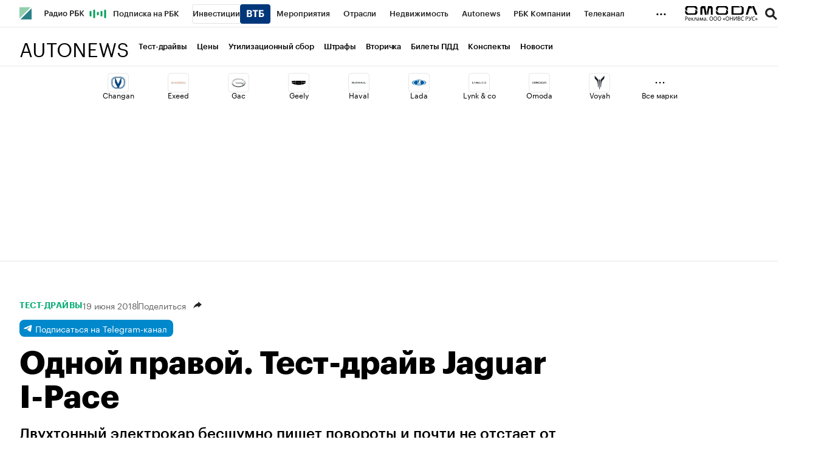

--- FILE ---
content_type: text/html; charset=UTF-8
request_url: https://www.autonews.ru/news/5b27b4819a79470c689fbb03
body_size: 36075
content:
<!DOCTYPE html>


<html lang="ru" >
<head>
    <meta http-equiv="Content-Type" content="text/html; charset=utf-8">
    <meta http-equiv="X-UA-Compatible" content="IE=edge,chrome=1">
    <meta http-equiv="Cache-Control" content="no-cache">
    <meta name="viewport" content="width=device-width, initial-scale=1.0, user-scalable=no, minimum-scale=1.0, maximum-scale=1.0">
    <meta name="HandheldFriendly" content="True">
    <meta name="format-detection" content="telephone=no">
    <meta name="format-detection" content="address=no">

    
    
    
    

                    <title>Одной правой. Тест-драйв Jaguar I-Pace :: Autonews</title>

<meta name="title" content="Одной правой. Тест-драйв Jaguar I-Pace :: Autonews"/>
<meta name="description" content="Двухтонный электрокар бесшумно пишет повороты и почти не отстает от спортивного купе. Jaguar I-Pace способен заткнуть за пояс кроссовер марки Tesla, и дело не только в его стоимости"/>
<meta name="copyright" content="«РосБизнесКонсалтинг»"/>
<meta name="robots" content="index, follow, max-image-preview:large">

<meta property="og:title" content="Одной правой. Тест-драйв Jaguar I-Pace :: Autonews"/>
<meta property="og:type" content="article"/>
<meta property="og:url" content="https://www.autonews.ru/news/5b27b4819a79470c689fbb03"/>
<meta property="og:image" content="https://s0.rbk.ru/v6_top_pics/media/img/9/81/755293909986819.jpg"/>
<meta property="og:description" content="Двухтонный электрокар бесшумно пишет повороты и почти не отстает от спортивного купе. Jaguar I-Pace способен заткнуть за пояс кроссовер марки Tesla, и дело не только в его стоимости"/>
<meta property="og:site_name" content="Autonews"/>

<meta name="twitter:card" content="summary_large_image"/>
<meta name="twitter:site" content="@ru_rbc"/>
<meta name="twitter:creator" content="@ru_rbc"/>
<meta name="twitter:title" content="Одной правой. Тест-драйв Jaguar I-Pace :: Autonews"/>
<meta name="twitter:description" content="Двухтонный электрокар бесшумно пишет повороты и почти не отстает от спортивного купе. Jaguar I-Pace способен заткнуть за пояс кроссовер марки Tesla, и дело не только в его стоимости"/>
<meta name="twitter:image" content="https://s0.rbk.ru/v6_top_pics/media/img/9/81/755293909986819.jpg"/>
<meta name="twitter:image:alt" content="Профильный проект РБК 🚗: актуальные автоновости на сегодня, тест-драйвы новинок автопрома, всё об авто и их владельцах на Autonews.ru."/>

<link rel="canonical" href="https://www.autonews.ru/news/5b27b4819a79470c689fbb03"/>

<link rel="amphtml" href="https://www.autonews.ru/amp/news/5b27b4819a79470c689fbb03">

<meta http-equiv="Reply-to" content="webmaster@rbc.ru"/>



    
    <script type="application/ld+json">
        {
            "@context": "https://schema.org",
            "@type": "BreadcrumbList",
            "itemListElement": [{
                "@type": "ListItem",
                "position": 1,
                "name": "✅Autonews",
                "item": "https://www.autonews.ru/"
            },{
                "@type": "ListItem",
                "position": 2,
                "name": "✅Тест-драйвы",
                "item": "https://www.autonews.ru/tags/?tag=%D0%A2%D0%B5%D1%81%D1%82-%D0%B4%D1%80%D0%B0%D0%B9%D0%B2%D1%8B"
            },{
                "@type": "ListItem",
                "position": 3,
                "name": "✅Одной правой. Тест-драйв Jaguar I-Pace",
                "item": "https://www.autonews.ru/news/5b27b4819a79470c689fbb03"
            }]
        }
    </script>
            

<meta property="yandex_recommendations_image" content="https://s0.rbk.ru/v6_top_pics/resized/1200xH/media/img/9/81/755293909986819.jpg"/><meta property="yandex_recommendations_category" content="Autonews"/>

                
            <link id="link-favicon" rel="icon" type="image/png" href="//s.rbk.ru/v6_autonews_static/common/common-10.11.19/images/favicon.png">
    
            <link rel="apple-touch-icon" sizes="60x60" href="//s.rbk.ru/v6_autonews_static/common/common-10.11.19/images/apple-touch-icon-60x60.png">
        <link rel="apple-touch-icon" sizes="76x76" href="//s.rbk.ru/v6_autonews_static/common/common-10.11.19/images/apple-touch-icon-76x76.png">
        <link rel="apple-touch-icon" sizes="120x120" href="//s.rbk.ru/v6_autonews_static/common/common-10.11.19/images/apple-touch-icon-120x120.png">
        <link rel="apple-touch-icon" sizes="152x152" href="//s.rbk.ru/v6_autonews_static/common/common-10.11.19/images/apple-touch-icon-152x152.png">
        <link rel="apple-touch-icon" sizes="180x180" href="//s.rbk.ru/v6_autonews_static/common/common-10.11.19/images/apple-touch-icon-180x180.png">
        <link rel="icon" type="image/png" sizes="192x192" href="//s.rbk.ru/v6_autonews_static/common/common-10.11.19/images/android-chrome-192x192.png">
        <link rel="icon" type="image/png" sizes="512x512" href="//s.rbk.ru/v6_autonews_static/common/common-10.11.19/images/android-chrome-512x512.png">
        <link rel="mask-icon" href="//s.rbk.ru/v6_autonews_static/common/common-10.11.19/images/safari-pinned-tab.svg" color="#999999">
        <meta name="msapplication-TileColor" content="#ffffff">
        <meta name="msapplication-TileImage" content="//s.rbk.ru/v6_autonews_static/common/common-10.11.19/images/mstile-144x144.png">
        <meta name="msapplication-square70x70logo" content="//s.rbk.ru/v6_autonews_static/common/common-10.11.19/images/mstile-70x70.png">
        <meta name="msapplication-square150x150logo" content="//s.rbk.ru/v6_autonews_static/common/common-10.11.19/images/mstile-150x150.png">
        <meta name="msapplication-square310x310logo" content="//s.rbk.ru/v6_autonews_static/common/common-10.11.19/images/mstile-310x310.png">
        <meta name="msapplication-wide310x150logo" content="//s.rbk.ru/v6_autonews_static/common/common-10.11.19/images/mstile-310x150.png">
    
        <link rel="preload" href="//s.rbk.ru/files_static/edd/static/fonts/6/build/_autonews-fonts.css" media="screen" as="style"/>
    <link rel="stylesheet" href="//s.rbk.ru/files_static/edd/static/fonts/6/build/_autonews-fonts.css" media="screen"/>
    <link rel="preload" href="//s.rbk.ru/v6_autonews_static/auto-6.2.25/styles/build/_common.css" media="screen" as="style"/>
    <link rel="stylesheet" href="//s.rbk.ru/v6_autonews_static/auto-6.2.25/styles/build/_common.css" media="screen"/>
    <link rel="preload" href="//s.rbk.ru/v6_autonews_static/auto-6.2.25/styles/build/_main.css" media="screen" as="style"/>
    <link rel="stylesheet" href="//s.rbk.ru/v6_autonews_static/auto-6.2.25/styles/build/_main.css" media="screen"/>

    
    
        <link rel="preload" href="//s.rbk.ru/v6_autonews_static/auto-6.2.25/styles/build/pages/_news.css" media="screen" as="style"/>
    <link rel="stylesheet" href="//s.rbk.ru/v6_autonews_static/auto-6.2.25/styles/build/pages/_news.css"  media="screen"/>

            <link rel="preload" href="//s.rbk.ru/v6_autonews_static/common/common-10.11.19/scripts/vendor/jquery/jquery-3.5.1.min.js" as="script">
        <script src="//s.rbk.ru/v6_autonews_static/common/common-10.11.19/scripts/vendor/jquery/jquery-3.5.1.min.js"></script>
    
    <link rel="preload" href="//s.rbk.ru/v6_autonews_static/common/common-10.11.19/scripts/build/_core.js" as="script">
    <script src="//s.rbk.ru/v6_autonews_static/common/common-10.11.19/scripts/build/_core.js"></script>

                <script>
            window.foxConfig = {
                project: 'autoNews',
                useVideo: true,
                useWeboramaSegments: true,
            };
        </script>
        <script type="text/javascript">
    window.foxConfig.backOffice = [{"place_name":"after_topline","refresh_timeout":1,"max_refresh_count":999,"activation":"instant","tab_refresh":true,"viewable_only":false,"is_disabled":false},{"place_name":"after_topline_more","refresh_timeout":1,"max_refresh_count":999,"activation":"instant","tab_refresh":true,"viewable_only":false,"is_disabled":false},{"place_name":"before_footer","refresh_timeout":1,"max_refresh_count":999,"activation":"instant","tab_refresh":true,"viewable_only":false,"is_disabled":false},{"place_name":"branding","refresh_timeout":1,"max_refresh_count":999,"activation":"instant","tab_refresh":true,"viewable_only":false,"is_disabled":false},{"place_name":"right_1","refresh_timeout":1,"max_refresh_count":999,"activation":"default","tab_refresh":true,"viewable_only":false,"is_disabled":false},{"place_name":"right_2","refresh_timeout":1,"max_refresh_count":999,"activation":"instant","tab_refresh":true,"viewable_only":false,"is_disabled":false},{"place_name":"informer_h","refresh_timeout":1,"max_refresh_count":999,"activation":"default","tab_refresh":true,"viewable_only":true,"is_disabled":false},{"place_name":"informer_bottom","refresh_timeout":1,"max_refresh_count":999,"activation":"default","tab_refresh":true,"viewable_only":true,"is_disabled":false},{"place_name":"freezer-fallback","refresh_timeout":1,"max_refresh_count":999,"activation":"instant","tab_refresh":true,"viewable_only":false,"is_disabled":false},{"place_name":"freezer","refresh_timeout":1,"max_refresh_count":999,"activation":"instant","tab_refresh":true,"viewable_only":false,"is_disabled":false},{"place_name":"after_topline_mobile_more","refresh_timeout":1,"max_refresh_count":999,"activation":"instant","tab_refresh":true,"viewable_only":false,"is_disabled":false}];
    RA.config.set('banners.preroll', {"live":"https:\/\/yandex.ru\/ads\/adfox\/226279\/getCode","content_video":"https:\/\/yandex.ru\/ads\/adfox\/226279\/getCode","live_add_puid":true,"content_video_add_puid":true});
</script>

        
    <!-- Заглушка для поддержания корректной работы common -->
    <script>
        RA.config.set('fox', true);
        RA.config.set('fox-video', true);
        RA.repo.banner = {
            isHalt: function() {
                return false;
            },
            getService: function() {
                return {
                    getPlaces: function() {
                        return [];
                    },
                    createPlaceholder: function(){
                        return null;
                    }
                }
            },
            addFloatTargetingKeyValue: function() {},
            addFloatHideBanners: function() {},
            setTargeting: function() {},
            addEventListener: function() {},
            removeEventListener: function() {},
            run: function() {},
            refresh: function() {},
            clear: function() {},
            exclusiveValue: function() {},
            checkAdBlock: function() {
                return 1;
            },
            clearTargeting: function() {},
            getFloatHideBanners: function() {},
            disableRefresh: function() {},
            EVENTS: {}
        };

        const helpers = window.RA.repo.helpers;
        let hashCode = 0;
        if (helpers && helpers.hashCode) {
            hashCode = helpers.hashCode(RA.repo.banner.checkAdBlock.toString());
        }

        window.RA.config.set('bHashCode', hashCode);
    </script>
    <script>
        (function(){
            function defineScript ({ src, async, defer }) {
                return new Promise((resolve, reject) => {
                    const tag = document.createElement('script');

                    tag.type = 'text/javascript';
                    tag.src = src;

                    tag.async = !!async;

                    if(defer){
                        tag.defer = true;
                    }

                    tag.onload = resolve;
                    tag.onerror = reject;

                    document.head.appendChild(tag);
                });
            }

            window.foxState = {
                loaded: null,
            };
            defineScript({
                src: '//s.rbk.ru/v2_rbcbanners_static/rbcbanners-2.1.60/fox/build/app.js',
                                async: true,
                            }).then(function(){
                window.foxState.loaded = true;
                document.dispatchEvent(new CustomEvent('foxLoaded'));
            }).catch(function(){
                const errorType = 'loaderError';
                document.dispatchEvent(new CustomEvent('foxError', {
                    detail: {
                        type: errorType,
                    },
                }));
                window.foxState.foxError = errorType;
                window.foxState.loaded = false;
            });
        })();
    </script>

    
    <script>
        RA.version = 10;
        RA.env = ('production' || 'production'); // develop, test, staging, production
        RA.config.set('device.isMobile', false);
        RA.config.set('device.isApp', false);
        RA.config.set('ajax.prefix', '/v6/');
        RA.config.set('layout.mainMenuHeight', 105);
        RA.config.set('layout.toplineHeight', 45);
        RA.config.set('layout.headerHeight', 60);
        RA.config.set('layout.layoutMinBreakpoint', 1260);
        RA.config.set('layout.layoutMinWidth', 980);
        RA.config.set('layout.bottomBannerHeight', 250);
        RA.config.set('layout.billboardHeight', 250);
        RA.config.set('layout.isLogoBW', false);
        RA.config.set('layout.templatePath', 'public');
        RA.config.set('urls.common_static', '//s.rbk.ru/v6_autonews_static/common/common-10.11.19/');
        RA.config.set('urls.static', '//s.rbk.ru/v6_autonews_static/auto-6.2.25/');
        RA.config.set('urls.image', 'https://s.rbk.ru/v6_autonews_static/current/images/');
        RA.config.set('domain', '.rbc.ru');
        RA.config.set('domainAuth', 'https://auth.rbc.ru');
        RA.config.set('domainApigw', 'https://apigw.rbc.ru');
        RA.config.set('pro.cookie', '');
        RA.config.set('video.off', false);
        RA.config.set('paywall.user.logined', false);
        RA.config.set('paywall.user.paid', false);
        RA.config.set('mainPage', false);
        RA.config.set('showBanners', true);
        RA.config.set('noVideo', false);
        RA.config.set('disableThirdPartyScripts', false);
        RA.config.set('split', 'B');
        RA.config.set('yandexCaptchaKey', '');
		RA.config.set('proProjectUrl', 'https://pro.rbc.ru');
    </script>

        <script>
        RA.config.set('newslist', ["69429b139a79471f79a08669","6964b0ae9a7947056fd4c3c8","6953a4309a79477d6b130c1c","69495caf9a79471b758463c6","609a96939a79473e593296bf","694a25779a7947bef22d16cd","6943d3b89a79471ab3aa205d","693fca0a9a7947484adf3fbc","693abfb99a794746378f2d55","693ae9269a794766dfa196aa","6936d9c59a7947a15340c285","6936bf979a7947eb373c2ad3","6930b05f9a79478628084f52","692db8819a79471234ff6b38","69269ebb9a7947b66e9a8231","6923f81b9a7947913a432079","691f07eb9a7947ea1b70881e","69125df79a7947401e2ab83c","6916ddae9a7947b9a03de2c2","68fb49c59a794768bee2f894"]);
        RA.config.set('newsTypeList', {"69429b139a79471f79a08669":"article","6964b0ae9a7947056fd4c3c8":"article","6953a4309a79477d6b130c1c":"article","69495caf9a79471b758463c6":"article","609a96939a79473e593296bf":"article","694a25779a7947bef22d16cd":"article","6943d3b89a79471ab3aa205d":"article","693fca0a9a7947484adf3fbc":"article","693abfb99a794746378f2d55":"article","693ae9269a794766dfa196aa":"article","6936d9c59a7947a15340c285":"article","6936bf979a7947eb373c2ad3":"article","6930b05f9a79478628084f52":"article","692db8819a79471234ff6b38":"article","69269ebb9a7947b66e9a8231":"article","6923f81b9a7947913a432079":"article","691f07eb9a7947ea1b70881e":"article","69125df79a7947401e2ab83c":"article","6916ddae9a7947b9a03de2c2":"article","68fb49c59a794768bee2f894":"article"});
            </script>
        <script>
        RA.config.set('layout.mainMenuHeight', 120);
        RA.config.set('project', 'autonews');
        RA.config.set('domain', '.www.autonews.ru');        RA.config.set('projectDomain', 'www.autonews.ru');
        RA.config.set('apnPushDomen', '');
        RA.config.set('apnWebsitePushId', '');
        RA.config.set('messagingSenderId', '');
                RA.config.set('abtest', '6B');
                RA.config.set('trackingRequestIsEnabled', true);
        RA.config.set('currentTag', '');
    </script>

    <link rel="manifest" href="/manifest.json">

                </head>
<body
                data-rm-document-type="article"
        data-page="news"
    class="news "
>

        <noscript>
        <style>
            :root {
                --auto-if-no-script: auto;
                --none-if-no-script: none;
                --block-if-no-script: block;
                --zero-if-no-script: 0;
                --one-if-no-script: 1;
            }
        </style>
    </noscript>

        <span class="g-mobile-detector g-mobile"></span>
    <span class="g-tablet-detector g-tablet"></span>
    <span class="g-desktop-small-detector g-desktop-small"></span>
    <span class="g-desktop-detector g-desktop"></span>

    
            <div id="js_ra_notifications" class="ra-notifications"></div>
    
                <div class="topline l-window js-topline js-filter-lock-block">
                            <div class="topline__inner l-row js-topline"><div class="topline__left js-topline-left"><a class="topline__logo-block" href="/"><span class="topline__logo"></span></a><a class="topline__project-logo js-topline-logo" href="/">Autonews</a>    
                                                                                <div
                class="
                    doodle doodle_desktop
                    
                     js-doodle
                     js-yandex-counter"
                data-rm-data-element='{"projectNick":"autonews","documentType":null,"documentId":null,"index":null,"href":"https:\/\/www.rbc.ru\/story\/68822f889a79475439ba67bb?from=topline","image":true,"text":null}'
                data-rm-data-block='{"formatType":"","formatSize":"","publisherNick":"topline"}'
                                    data-yandex-show="doodle_show"
                                >
                <a class="
                    doodle__link js-doodle-link
                     js-yandex-counter"
                                            href="https://www.rbc.ru/story/68822f889a79475439ba67bb?from=topline"
                        target="_blank"
                                                    data-yandex-name="doodle_click"
                                                                >
                    <img src="https://s0.rbk.ru/v6_top_pics/media/img/7/04/347570949258047.svg" alt="">
                </a>
                <div class="doodle__over-link"></div>
            </div>
            <div class="topline__projects-wrap js-topline-first"><nav class="topline__items-container js-topline-dropdown-container"><ul class="topline__projects"><li class="topline__item-block is-big js-topline-item"><a
            href="https://pro.rbc.ru/?from=topline_main"
            class="topline__item js-yandex-counter"
            data-yandex-name="from_topline"
            data-yandex-params='{url: "https://pro.rbc.ru/?from=topline_main"}'
            
        ><span>Подписка на РБК</span></a></li><li class="topline__item-block is-big is-outline js-topline-item"><a
            href="https://www.rbc.ru/quote?utm_source=topline"
            class="topline__item js-yandex-counter"
            data-yandex-name="from_topline"
            data-yandex-params='{url: "https://www.rbc.ru/quote?utm_source=topline"}'
            
        ><span>Инвестиции</span><span class="topline__item__image-block"><img
                        src="https://s0.rbk.ru/v6_top_pics/media/img/2/89/347628703693892.svg"
                        class="topline__item__image"
                        alt=""
                        loading="lazy"
                        decoding="async"
                    /></span></a></li><li class="topline__item-block is-big js-topline-item"><a
            href="https://events.rbc.ru/?utm_source=topline"
            class="topline__item js-yandex-counter"
            data-yandex-name="from_topline"
            data-yandex-params='{url: "https://events.rbc.ru/?utm_source=topline"}'
            
        ><span>Мероприятия</span></a></li><li class="topline__item-block is-big js-topline-item"><a
            href="https://www.rbc.ru/industries?utm_source=topline"
            class="topline__item js-yandex-counter"
            data-yandex-name="from_topline"
            data-yandex-params='{url: "https://www.rbc.ru/industries?utm_source=topline"}'
            
        ><span>Отрасли</span></a></li><li class="topline__item-block is-big js-topline-item"><a
            href="https://realty.rbc.ru/?utm_source=topline"
            class="topline__item js-yandex-counter"
            data-yandex-name="from_topline"
            data-yandex-params='{url: "https://realty.rbc.ru/?utm_source=topline"}'
            
        ><span>Недвижимость</span></a></li><li class="topline__item-block is-big js-topline-item"><a
            href="https://www.autonews.ru/?utm_source=topline"
            class="topline__item js-yandex-counter"
            data-yandex-name="from_topline"
            data-yandex-params='{url: "https://www.autonews.ru/?utm_source=topline"}'
            
        ><span>Autonews</span></a></li><li class="topline__item-block is-big js-topline-item"><a
            href="https://companies.rbc.ru/?utm_source=topline"
            class="topline__item js-yandex-counter"
            data-yandex-name="from_topline"
            data-yandex-params='{url: "https://companies.rbc.ru/?utm_source=topline"}'
            
        ><span>РБК Компании</span></a></li><li class="topline__item-block is-big js-topline-item"><a
            href="https://tv.rbc.ru/?utm_source=topline"
            class="topline__item js-yandex-counter"
            data-yandex-name="from_topline"
            data-yandex-params='{url: "https://tv.rbc.ru/?utm_source=topline"}'
            
        ><span>Телеканал</span></a></li><li class="topline__item-block is-big js-topline-item"><a
            href="https://www.rbc.ru/wine?utm_source=rbc&amp;utm_medium=menu"
            class="topline__item js-yandex-counter"
            data-yandex-name="from_topline"
            data-yandex-params='{url: "https://www.rbc.ru/wine?utm_source=rbc&amp;utm_medium=menu"}'
            
        ><span>РБК Вино</span></a></li><li class="topline__item-block is-big js-topline-item"><a
            href="https://sportrbc.ru/?utm_source=topline"
            class="topline__item js-yandex-counter"
            data-yandex-name="from_topline"
            data-yandex-params='{url: "https://sportrbc.ru/?utm_source=topline"}'
            
        ><span>Спорт</span></a></li><li class="topline__item-block is-big js-topline-item"><a
            href="https://www.rbc.ru/story/education?from=topline_menu"
            class="topline__item js-yandex-counter"
            data-yandex-name="from_topline"
            data-yandex-params='{url: "https://www.rbc.ru/story/education?from=topline_menu"}'
            
        ><span>РБК Образование</span></a></li><li class="topline__item-block is-big js-topline-item"><a
            href="https://www.rbc.ru/courses?utm_source=topline"
            class="topline__item js-yandex-counter"
            data-yandex-name="from_topline"
            data-yandex-params='{url: "https://www.rbc.ru/courses?utm_source=topline"}'
            
        ><span>РБК Курсы</span></a></li><li class="topline__item-block is-big js-topline-item"><a
            href="https://www.rbc.ru/life?utm_source=topline"
            class="topline__item js-yandex-counter"
            data-yandex-name="from_topline"
            data-yandex-params='{url: "https://www.rbc.ru/life?utm_source=topline"}'
            
        ><span>РБК Life</span></a></li><li class="topline__item-block is-big js-topline-item"><a
            href="https://trends.rbc.ru/trends/?utm_source=topline"
            class="topline__item js-yandex-counter"
            data-yandex-name="from_topline"
            data-yandex-params='{url: "https://trends.rbc.ru/trends/?utm_source=topline"}'
            
        ><span>Тренды</span></a></li><li class="topline__item-block is-big js-topline-item"><a
            href="https://style.rbc.ru/visionaries/?utm_source=rbc_topline"
            class="topline__item js-yandex-counter"
            data-yandex-name="from_topline"
            data-yandex-params='{url: "https://style.rbc.ru/visionaries/?utm_source=rbc_topline"}'
            
        ><span>Визионеры</span></a></li><li class="topline__item-block is-big js-topline-item"><a
            href="https://www.rbc.ru/national"
            class="topline__item js-yandex-counter"
            data-yandex-name="from_topline"
            data-yandex-params='{url: "https://www.rbc.ru/national"}'
            
        ><span>Национальные проекты</span></a></li><li class="topline__item-block is-big js-topline-item"><a
            href="https://www.rbc.ru/gorod/?utm_source=topline"
            class="topline__item js-yandex-counter"
            data-yandex-name="from_topline"
            data-yandex-params='{url: "https://www.rbc.ru/gorod/?utm_source=topline"}'
            
        ><span>Город</span></a></li><li class="topline__item-block is-big js-topline-item"><a
            href="https://style.rbc.ru/?utm_source=topline"
            class="topline__item js-yandex-counter"
            data-yandex-name="from_topline"
            data-yandex-params='{url: "https://style.rbc.ru/?utm_source=topline"}'
            
        ><span>Стиль</span></a></li><li class="topline__item-block is-big js-topline-item"><a
            href="https://www.rbc.ru/crypto/?utm_source=topline"
            class="topline__item js-yandex-counter"
            data-yandex-name="from_topline"
            data-yandex-params='{url: "https://www.rbc.ru/crypto/?utm_source=topline"}'
            
        ><span>Крипто</span></a></li><li class="topline__item-block is-big js-topline-item"><a
            href="https://spb.plus.rbc.ru/?utm_source=topline"
            class="topline__item js-yandex-counter"
            data-yandex-name="from_topline"
            data-yandex-params='{url: "https://spb.plus.rbc.ru/?utm_source=topline"}'
            
        ><span>РБК Бизнес-среда</span></a></li><li class="topline__item-block is-big js-topline-item"><a
            href="https://www.rbc.ru/dc/?utm_source=topline"
            class="topline__item js-yandex-counter"
            data-yandex-name="from_topline"
            data-yandex-params='{url: "https://www.rbc.ru/dc/?utm_source=topline"}'
            
        ><span>Дискуссионный клуб</span></a></li><li class="topline__item-block is-big js-topline-item"><a
            href="https://marketing.rbc.ru/?utm_source=topline"
            class="topline__item js-yandex-counter"
            data-yandex-name="from_topline"
            data-yandex-params='{url: "https://marketing.rbc.ru/?utm_source=topline"}'
            
        ><span>Исследования</span></a></li><li class="topline__item-block is-big js-topline-item"><a
            href="https://ratings.ru/?utm_source=topline"
            class="topline__item js-yandex-counter"
            data-yandex-name="from_topline"
            data-yandex-params='{url: "https://ratings.ru/?utm_source=topline"}'
            
        ><span>Кредитные рейтинги</span></a></li><li class="topline__item-block is-big js-topline-item"><a
            href="https://biztorg.ru/?utm_source=topline"
            class="topline__item js-yandex-counter"
            data-yandex-name="from_topline"
            data-yandex-params='{url: "https://biztorg.ru/?utm_source=topline"}'
            
        ><span>Франшизы</span></a></li><li class="topline__item-block is-big js-topline-item"><a
            href="https://www.rbc.ru/newspaper/?utm_source=topline"
            class="topline__item js-yandex-counter"
            data-yandex-name="from_topline"
            data-yandex-params='{url: "https://www.rbc.ru/newspaper/?utm_source=topline"}'
            
        ><span>Газета</span></a></li><li class="topline__item-block is-big js-topline-item"><a
            href="https://spbspecials.rbc.ru/?utm_source=topline"
            class="topline__item js-yandex-counter"
            data-yandex-name="from_topline"
            data-yandex-params='{url: "https://spbspecials.rbc.ru/?utm_source=topline"}'
            
        ><span>Спецпроекты СПб</span></a></li><li class="topline__item-block is-big js-topline-item"><a
            href="https://spb-bc.rbc.ru/?utm_source=topline"
            class="topline__item js-yandex-counter"
            data-yandex-name="from_topline"
            data-yandex-params='{url: "https://spb-bc.rbc.ru/?utm_source=topline"}'
            
        ><span>Конференции СПб</span></a></li><li class="topline__item-block is-big js-topline-item"><a
            href="https://specialists.ru/?utm_source=topline"
            class="topline__item js-yandex-counter"
            data-yandex-name="from_topline"
            data-yandex-params='{url: "https://specialists.ru/?utm_source=topline"}'
            
        ><span>Спецпроекты</span></a></li><li class="topline__item-block is-big js-topline-item"><a
            href="https://corp.rescore.online/?utm_source=topline"
            class="topline__item js-yandex-counter"
            data-yandex-name="from_topline"
            data-yandex-params='{url: "https://corp.rescore.online/?utm_source=topline"}'
            
        ><span>Проверка контрагентов</span></a></li><li class="topline__item-block is-big js-topline-item"><a
            href="https://esg-index.rbc.ru/"
            class="topline__item js-yandex-counter"
            data-yandex-name="from_topline"
            data-yandex-params='{url: "https://esg-index.rbc.ru/"}'
            
        ><span>ESG-индекс</span></a></li><li class="topline__item-block is-big js-topline-item"><a
            href="https://www.rbc.ru/rubric/politics?utm_source=topline"
            class="topline__item js-yandex-counter"
            data-yandex-name="from_topline"
            data-yandex-params='{url: "https://www.rbc.ru/rubric/politics?utm_source=topline"}'
            
        ><span>Политика</span></a></li><li class="topline__item-block is-big js-topline-item"><a
            href="https://www.rbc.ru/rubric/economics?utm_source=topline"
            class="topline__item js-yandex-counter"
            data-yandex-name="from_topline"
            data-yandex-params='{url: "https://www.rbc.ru/rubric/economics?utm_source=topline"}'
            
        ><span>Экономика</span></a></li><li class="topline__item-block is-big js-topline-item"><a
            href="https://www.rbc.ru/rubric/business?utm_source=topline"
            class="topline__item js-yandex-counter"
            data-yandex-name="from_topline"
            data-yandex-params='{url: "https://www.rbc.ru/rubric/business?utm_source=topline"}'
            
        ><span>Бизнес</span></a></li><li class="topline__item-block is-big js-topline-item"><a
            href="https://www.rbc.ru/rubric/technology_and_media?utm_source=topline"
            class="topline__item js-yandex-counter"
            data-yandex-name="from_topline"
            data-yandex-params='{url: "https://www.rbc.ru/rubric/technology_and_media?utm_source=topline"}'
            
        ><span>Технологии и медиа</span></a></li><li class="topline__item-block is-big js-topline-item"><a
            href="https://www.rbc.ru/rubric/finances?utm_source=topline"
            class="topline__item js-yandex-counter"
            data-yandex-name="from_topline"
            data-yandex-params='{url: "https://www.rbc.ru/rubric/finances?utm_source=topline"}'
            
        ><span>Финансы</span></a></li><li class="topline__item-block is-big js-topline-item"><a
            href="https://cash.rbc.ru/?utm_source=topline"
            class="topline__item js-yandex-counter"
            data-yandex-name="from_topline"
            data-yandex-params='{url: "https://cash.rbc.ru/?utm_source=topline"}'
            
        ><span>Рынок наличной валюты</span></a></li></ul></nav><nav class="topline__more"><ul class="topline__item__wrap"></ul><div class="topline__dropdown"><a href="" class="topline__dropdown__handle js-topline-dropdown">
                            ...
                        </a><div class="topline__dropdown__list js-topline-dropdown-list"><ul class="topline__dropdown__list__inner js-topline-dropdown-list-inner"></ul></div></div></nav></div></div><div class="topline__right"><div class="topline__branding__wrapper js-topline-branding
            "
             data-items='[{"id":"696940e99a794777785b9689","hide_for_paid_users":true,"descriptor":null,"descriptor_md":null,"url_for_desktop":"https:\/\/ad.adriver.ru\/cgi-bin\/click.cgi?sid=1&bt=55&ad=832315&pid=4716884&bid=13953523&bn=13953523&exss=&erid=2SDnjcEmjt4&rnd=1034342301","url_for_mobile":"https:\/\/ad.adriver.ru\/cgi-bin\/click.cgi?sid=1&bt=55&ad=832315&pid=4716884&bid=13953523&bn=13953523&exss=&erid=2SDnjcEmjt4&rnd=1034342301","hide_plate_on_click":false,"advertiser":null,"advertiser_md":null,"publish_date_t":1768510801,"publish_date":"Fri, 16 Jan 2026 00:00:01 +0300","first_publish_date_t":1768510801,"first_publish_date":"Fri, 16 Jan 2026 00:00:01 +0300","modif_date_t":1768505707,"modif_date":"Thu, 15 Jan 2026 22:35:07 +0300","create_date_t":1768505577,"create_date":"Thu, 15 Jan 2026 22:32:57 +0300","end_date_t":1769893199,"end_date":"Sat, 31 Jan 2026 23:59:59 +0300","pixel_block":{"pixels":[{"pixel":null}]},"projects_for_show":{"rbcnews":false,"rbctv":false,"autonews":true,"crypto":false,"quote":false,"trends":false,"sport":false,"neweconomy":false,"style":false,"realty":false,"conferences":false,"life":false,"rbcplus":false,"bc3":false,"auto":true},"myrbc_logo_block":{"url_image_desktop":null,"url_image_mobile":null},"image_for_desktop":{"type":"image","title":"","url":"https:\/\/s0.rbk.ru\/v6_top_pics\/media\/img\/2\/53\/347685056442532.svg","description":"","description_md":"","short_description":"","image_type":"photo","image_type_name":"\u0424\u043e\u0442\u043e","extension":".svg","aspect_ratio":4.1333333333333337,"width":124,"height":30,"source":"","export":true,"path":"347685056442532.svg","path_webp":"","url_webp":null,"alt":null},"image_for_mobile":{"type":"image","title":"","url":"https:\/\/s0.rbk.ru\/v6_top_pics\/media\/img\/3\/02\/347685056438023.svg","description":"","description_md":"","short_description":"","image_type":"photo","image_type_name":"\u0424\u043e\u0442\u043e","extension":".svg","aspect_ratio":4.1333333333333337,"width":124,"height":30,"source":"","export":true,"path":"347685056438023.svg","path_webp":"","url_webp":null,"alt":null}}]'><div class="topline__branding__content
    js-pixel-loader"
    data-pixels-on-show='[{"pixel":null}]'><a class="topline__branding__link g-desktop g-tablet"
                            href="https://ad.adriver.ru/cgi-bin/click.cgi?sid=1&amp;bt=55&amp;ad=832315&amp;pid=4716884&amp;bid=13953523&amp;bn=13953523&amp;exss=&amp;erid=2SDnjcEmjt4&amp;rnd=1034342301"
                target="_blank"
            ><img class="topline__branding__image" width="124" height="30" src="https://s0.rbk.ru/v6_top_pics/media/img/2/53/347685056442532.svg" alt="branding image"></a><a class="topline__branding__link g-mobile"
                            href="https://ad.adriver.ru/cgi-bin/click.cgi?sid=1&amp;bt=55&amp;ad=832315&amp;pid=4716884&amp;bid=13953523&amp;bn=13953523&amp;exss=&amp;erid=2SDnjcEmjt4&amp;rnd=1034342301"
                target="_blank"
            ><img class="topline__branding__image" width="124" height="30" src="https://s0.rbk.ru/v6_top_pics/media/img/3/02/347685056438023.svg" alt="branding image"></a></div></div><div class="topline__search-block"><div class="topline__search js-search-block"><button class="topline__search__menu js-search-open"><span class="topline__search__menu__link"></span></button><div class="topline__search__body js-search-body"><a href="#" class="topline__search__close js-search-close"><span></span><span></span></a><div class="topline__search__body__inner"><search role="search"><form action="/search/" class="topline__search__form" role="search"><input class="topline__search__button" type="submit" value="Найти" /><div class="topline__search__text"><div class="topline__search__input-wrap"><input class="topline__search__input js-search-input" type="search" inputmode="search" name="query" autocomplete="off" value="" placeholder="Поиск по сайту" /></div></div></form></search><nav class="topline__search__rubric"><div class="topline__search__rubric__name">Рубрики</div><ul class="topline__search__rubric__block" itemscope itemtype="https://www.schema.org/SiteNavigationElement"><li class="topline__search__rubric__link-wrap"><a href="https://www.autonews.ru/tags/?tag=%D0%A2%D0%B5%D1%81%D1%82-%D0%B4%D1%80%D0%B0%D0%B9%D0%B2%D1%8B" class="topline__search__rubric__link" itemprop="url">
                                                                                    Тест-драйвы
                                                                            </a></li><li class="topline__search__rubric__link-wrap"><a href="https://www.autonews.ru/tags/?tag=%D0%A6%D0%B5%D0%BD%D1%8B" class="topline__search__rubric__link" itemprop="url">
                                                                                    Цены
                                                                            </a></li><li class="topline__search__rubric__link-wrap"><a href="https://www.autonews.ru/tags/?tag=%D0%A3%D1%82%D0%B8%D0%BB%D0%B8%D0%B7%D0%B0%D1%86%D0%B8%D0%BE%D0%BD%D0%BD%D1%8B%D0%B9%20%D1%81%D0%B1%D0%BE%D1%80" class="topline__search__rubric__link" itemprop="url">
                                                                                    Утилизационный сбор
                                                                            </a></li><li class="topline__search__rubric__link-wrap"><a href="https://www.autonews.ru/tags/?tag=%D0%A8%D1%82%D1%80%D0%B0%D1%84%D1%8B" class="topline__search__rubric__link" itemprop="url">
                                                                                    Штрафы
                                                                            </a></li><li class="topline__search__rubric__link-wrap"><a href="https://www.autonews.ru/tags/?tag=%D0%92%D1%82%D0%BE%D1%80%D0%B8%D1%87%D0%BA%D0%B0" class="topline__search__rubric__link" itemprop="url">
                                                                                    Вторичка
                                                                            </a></li><li class="topline__search__rubric__link-wrap"><a href="https://www.autonews.ru/bilety-pdd" class="topline__search__rubric__link" itemprop="url">
                                                                                    Билеты ПДД
                                                                            </a></li><li class="topline__search__rubric__link-wrap"><a href="https://www.autonews.ru/tags/?tag=%D0%9A%D0%BE%D0%BD%D1%81%D0%BF%D0%B5%D0%BA%D1%82%D1%8B" class="topline__search__rubric__link" itemprop="url">
                                                                                    Конспекты
                                                                            </a></li><li class="topline__search__rubric__link-wrap"><a href="https://www.autonews.ru/tags/?tag=%D0%9D%D0%BE%D0%B2%D0%BE%D1%81%D1%82%D0%B8" class="topline__search__rubric__link" itemprop="url">
                                                                                    Новости
                                                                            </a></li></ul></nav></div></div></div></div><div class="topline__auth js-topline-profile-container"><a href="https://id.rbc.ru?from=login_topline" class="topline__auth__link js-rbc-id-link"></a><div class="topline__auth__profile"><nav class="topline__auth__profile__inner active"><ul class="topline__auth__profile__menu"><li class="topline__auth__profile__menu__item"><a
                                                href="https://auth.rbc.ru/login?tab=enter&from=login_topline"
                                                class="topline__auth__profile__menu__link js-paywall-login"
                                            ><b>Вход</b></a></li><li class="topline__auth__profile__menu__item"><a
                                                href="https://auth.rbc.ru/login?from=registration_topline"
                                                class="topline__auth__profile__menu__link js-paywall-login"
                                            ><b>Регистрация</b></a></li></ul></nav></div></div><div class="topline__menu"><div class="topline__menu__open js-topline-menu js-yandex-counter" data-yandex-name="click_hamburger"><span></span><span></span><span></span></div><div class="topline__menu__close js-topline-menu-close"><span></span><span></span></div></div></div></div><div class="topline__popup js-topline-popup"><nav class="topline__popup__inner js-topline-open-popup-content active"><div class="topline__popup__area"><div class="topline__popup__area__title">
                    Войдите в аккаунт
                </div><a href="https://id.rbc.ru?from=login_topline" class="topline__popup__button topline__popup__area_button js-rbc-id-link">
                    Войти
                </a></div><ul class="topline__popup__menu"><li class="topline__popup__item"><a href="#" class="topline__popup__link js-topline-open-popup-link" data-content="search">Поиск</a></li></ul><div class="topline__popup__main-nav"><div class="topline__popup__submenu topline__popup__flex"><div class="topline__popup__submenu__wrap"><a href="https://www.autonews.ru/tags/?tag=%D0%A2%D0%B5%D1%81%D1%82-%D0%B4%D1%80%D0%B0%D0%B9%D0%B2%D1%8B" class="topline__popup__submenu-item">Тест-драйвы</a></div><div class="topline__popup__submenu__wrap"><a href="https://www.autonews.ru/tags/?tag=%D0%A6%D0%B5%D0%BD%D1%8B" class="topline__popup__submenu-item">Цены</a></div><div class="topline__popup__submenu__wrap"><a href="https://www.autonews.ru/tags/?tag=%D0%A3%D1%82%D0%B8%D0%BB%D0%B8%D0%B7%D0%B0%D1%86%D0%B8%D0%BE%D0%BD%D0%BD%D1%8B%D0%B9%20%D1%81%D0%B1%D0%BE%D1%80" class="topline__popup__submenu-item">Утилизационный сбор</a></div><div class="topline__popup__submenu__wrap"><a href="https://www.autonews.ru/tags/?tag=%D0%A8%D1%82%D1%80%D0%B0%D1%84%D1%8B" class="topline__popup__submenu-item">Штрафы</a></div><div class="topline__popup__submenu__wrap"><a href="https://www.autonews.ru/tags/?tag=%D0%92%D1%82%D0%BE%D1%80%D0%B8%D1%87%D0%BA%D0%B0" class="topline__popup__submenu-item">Вторичка</a></div><div class="topline__popup__submenu__wrap"><a href="https://www.autonews.ru/bilety-pdd" class="topline__popup__submenu-item">Билеты ПДД</a></div><div class="topline__popup__submenu__wrap"><a href="https://www.autonews.ru/tags/?tag=%D0%9A%D0%BE%D0%BD%D1%81%D0%BF%D0%B5%D0%BA%D1%82%D1%8B" class="topline__popup__submenu-item">Конспекты</a></div><div class="topline__popup__submenu__wrap"><a href="https://www.autonews.ru/tags/?tag=%D0%9D%D0%BE%D0%B2%D0%BE%D1%81%D1%82%D0%B8" class="topline__popup__submenu-item">Новости</a></div></div></div><ul class="topline__popup__submenu topline__popup__flex"><li class="topline__popup__submenu__wrap"><a
                                href="https://pro.rbc.ru/?from=topline_main"
                                class="topline__popup__submenu-item js-yandex-counter"
                                data-yandex-name="click_hamburger"
                                data-yandex-params='{url: "https://pro.rbc.ru/?from=topline_main"}'
                            >
                                Подписка на РБК
                            </a></li><li class="topline__popup__submenu__wrap"><a
                                href="https://www.rbc.ru/quote?utm_source=topline"
                                class="topline__popup__submenu-item js-yandex-counter"
                                data-yandex-name="click_hamburger"
                                data-yandex-params='{url: "https://www.rbc.ru/quote?utm_source=topline"}'
                            >
                                Инвестиции
                            </a><img
                                    src="https://s0.rbk.ru/v6_top_pics/media/img/6/68/347628703893686.svg"
                                    class="topline__popup__submenu-logo"
                                    alt=""
                                ></li><li class="topline__popup__submenu__wrap"><a
                                href="https://events.rbc.ru/?utm_source=topline"
                                class="topline__popup__submenu-item js-yandex-counter"
                                data-yandex-name="click_hamburger"
                                data-yandex-params='{url: "https://events.rbc.ru/?utm_source=topline"}'
                            >
                                Мероприятия
                            </a></li><li class="topline__popup__submenu__wrap"><a
                                href="https://www.rbc.ru/industries?utm_source=topline"
                                class="topline__popup__submenu-item js-yandex-counter"
                                data-yandex-name="click_hamburger"
                                data-yandex-params='{url: "https://www.rbc.ru/industries?utm_source=topline"}'
                            >
                                Отрасли
                            </a></li><li class="topline__popup__submenu__wrap"><a
                                href="https://realty.rbc.ru/?utm_source=topline"
                                class="topline__popup__submenu-item js-yandex-counter"
                                data-yandex-name="click_hamburger"
                                data-yandex-params='{url: "https://realty.rbc.ru/?utm_source=topline"}'
                            >
                                Недвижимость
                            </a></li><li class="topline__popup__submenu__wrap"><a
                                href="https://www.autonews.ru/?utm_source=topline"
                                class="topline__popup__submenu-item js-yandex-counter"
                                data-yandex-name="click_hamburger"
                                data-yandex-params='{url: "https://www.autonews.ru/?utm_source=topline"}'
                            >
                                Autonews
                            </a></li><li class="topline__popup__submenu__wrap"><a
                                href="https://companies.rbc.ru/?utm_source=topline"
                                class="topline__popup__submenu-item js-yandex-counter"
                                data-yandex-name="click_hamburger"
                                data-yandex-params='{url: "https://companies.rbc.ru/?utm_source=topline"}'
                            >
                                РБК Компании
                            </a></li><li class="topline__popup__submenu__wrap"><a
                                href="https://tv.rbc.ru/?utm_source=topline"
                                class="topline__popup__submenu-item js-yandex-counter"
                                data-yandex-name="click_hamburger"
                                data-yandex-params='{url: "https://tv.rbc.ru/?utm_source=topline"}'
                            >
                                Телеканал
                            </a></li><li class="topline__popup__submenu__wrap"><a
                                href="https://www.rbc.ru/wine?utm_source=rbc&amp;utm_medium=menu"
                                class="topline__popup__submenu-item js-yandex-counter"
                                data-yandex-name="click_hamburger"
                                data-yandex-params='{url: "https://www.rbc.ru/wine?utm_source=rbc&amp;utm_medium=menu"}'
                            >
                                РБК Вино
                            </a></li><li class="topline__popup__submenu__wrap"><a
                                href="https://sportrbc.ru/?utm_source=topline"
                                class="topline__popup__submenu-item js-yandex-counter"
                                data-yandex-name="click_hamburger"
                                data-yandex-params='{url: "https://sportrbc.ru/?utm_source=topline"}'
                            >
                                Спорт
                            </a></li><li class="topline__popup__submenu__wrap"><a
                                href="https://www.rbc.ru/story/education?from=topline_menu"
                                class="topline__popup__submenu-item js-yandex-counter"
                                data-yandex-name="click_hamburger"
                                data-yandex-params='{url: "https://www.rbc.ru/story/education?from=topline_menu"}'
                            >
                                РБК Образование
                            </a></li><li class="topline__popup__submenu__wrap"><a
                                href="https://www.rbc.ru/courses?utm_source=topline"
                                class="topline__popup__submenu-item js-yandex-counter"
                                data-yandex-name="click_hamburger"
                                data-yandex-params='{url: "https://www.rbc.ru/courses?utm_source=topline"}'
                            >
                                РБК Курсы
                            </a></li><li class="topline__popup__submenu__wrap"><a
                                href="https://www.rbc.ru/life?utm_source=topline"
                                class="topline__popup__submenu-item js-yandex-counter"
                                data-yandex-name="click_hamburger"
                                data-yandex-params='{url: "https://www.rbc.ru/life?utm_source=topline"}'
                            >
                                РБК Life
                            </a></li><li class="topline__popup__submenu__wrap"><a
                                href="https://trends.rbc.ru/trends/?utm_source=topline"
                                class="topline__popup__submenu-item js-yandex-counter"
                                data-yandex-name="click_hamburger"
                                data-yandex-params='{url: "https://trends.rbc.ru/trends/?utm_source=topline"}'
                            >
                                Тренды
                            </a></li><li class="topline__popup__submenu__wrap"><a
                                href="https://style.rbc.ru/visionaries/?utm_source=rbc_topline"
                                class="topline__popup__submenu-item js-yandex-counter"
                                data-yandex-name="click_hamburger"
                                data-yandex-params='{url: "https://style.rbc.ru/visionaries/?utm_source=rbc_topline"}'
                            >
                                Визионеры
                            </a></li><li class="topline__popup__submenu__wrap"><a
                                href="https://www.rbc.ru/national"
                                class="topline__popup__submenu-item js-yandex-counter"
                                data-yandex-name="click_hamburger"
                                data-yandex-params='{url: "https://www.rbc.ru/national"}'
                            >
                                Национальные проекты
                            </a></li><li class="topline__popup__submenu__wrap"><a
                                href="https://www.rbc.ru/gorod/?utm_source=topline"
                                class="topline__popup__submenu-item js-yandex-counter"
                                data-yandex-name="click_hamburger"
                                data-yandex-params='{url: "https://www.rbc.ru/gorod/?utm_source=topline"}'
                            >
                                Город
                            </a></li><li class="topline__popup__submenu__wrap"><a
                                href="https://style.rbc.ru/?utm_source=topline"
                                class="topline__popup__submenu-item js-yandex-counter"
                                data-yandex-name="click_hamburger"
                                data-yandex-params='{url: "https://style.rbc.ru/?utm_source=topline"}'
                            >
                                Стиль
                            </a></li><li class="topline__popup__submenu__wrap"><a
                                href="https://www.rbc.ru/crypto/?utm_source=topline"
                                class="topline__popup__submenu-item js-yandex-counter"
                                data-yandex-name="click_hamburger"
                                data-yandex-params='{url: "https://www.rbc.ru/crypto/?utm_source=topline"}'
                            >
                                Крипто
                            </a></li><li class="topline__popup__submenu__wrap"><a
                                href="https://spb.plus.rbc.ru/?utm_source=topline"
                                class="topline__popup__submenu-item js-yandex-counter"
                                data-yandex-name="click_hamburger"
                                data-yandex-params='{url: "https://spb.plus.rbc.ru/?utm_source=topline"}'
                            >
                                РБК Бизнес-среда
                            </a></li><li class="topline__popup__submenu__wrap"><a
                                href="https://www.rbc.ru/dc/?utm_source=topline"
                                class="topline__popup__submenu-item js-yandex-counter"
                                data-yandex-name="click_hamburger"
                                data-yandex-params='{url: "https://www.rbc.ru/dc/?utm_source=topline"}'
                            >
                                Дискуссионный клуб
                            </a></li><li class="topline__popup__submenu__wrap"><a
                                href="https://marketing.rbc.ru/?utm_source=topline"
                                class="topline__popup__submenu-item js-yandex-counter"
                                data-yandex-name="click_hamburger"
                                data-yandex-params='{url: "https://marketing.rbc.ru/?utm_source=topline"}'
                            >
                                Исследования
                            </a></li><li class="topline__popup__submenu__wrap"><a
                                href="https://ratings.ru/?utm_source=topline"
                                class="topline__popup__submenu-item js-yandex-counter"
                                data-yandex-name="click_hamburger"
                                data-yandex-params='{url: "https://ratings.ru/?utm_source=topline"}'
                            >
                                Кредитные рейтинги
                            </a></li><li class="topline__popup__submenu__wrap"><a
                                href="https://biztorg.ru/?utm_source=topline"
                                class="topline__popup__submenu-item js-yandex-counter"
                                data-yandex-name="click_hamburger"
                                data-yandex-params='{url: "https://biztorg.ru/?utm_source=topline"}'
                            >
                                Франшизы
                            </a></li><li class="topline__popup__submenu__wrap"><a
                                href="https://www.rbc.ru/newspaper/?utm_source=topline"
                                class="topline__popup__submenu-item js-yandex-counter"
                                data-yandex-name="click_hamburger"
                                data-yandex-params='{url: "https://www.rbc.ru/newspaper/?utm_source=topline"}'
                            >
                                Газета
                            </a></li><li class="topline__popup__submenu__wrap"><a
                                href="https://spbspecials.rbc.ru/?utm_source=topline"
                                class="topline__popup__submenu-item js-yandex-counter"
                                data-yandex-name="click_hamburger"
                                data-yandex-params='{url: "https://spbspecials.rbc.ru/?utm_source=topline"}'
                            >
                                Спецпроекты СПб
                            </a></li><li class="topline__popup__submenu__wrap"><a
                                href="https://spb-bc.rbc.ru/?utm_source=topline"
                                class="topline__popup__submenu-item js-yandex-counter"
                                data-yandex-name="click_hamburger"
                                data-yandex-params='{url: "https://spb-bc.rbc.ru/?utm_source=topline"}'
                            >
                                Конференции СПб
                            </a></li><li class="topline__popup__submenu__wrap"><a
                                href="https://specialists.ru/?utm_source=topline"
                                class="topline__popup__submenu-item js-yandex-counter"
                                data-yandex-name="click_hamburger"
                                data-yandex-params='{url: "https://specialists.ru/?utm_source=topline"}'
                            >
                                Спецпроекты
                            </a></li><li class="topline__popup__submenu__wrap"><a
                                href="https://corp.rescore.online/?utm_source=topline"
                                class="topline__popup__submenu-item js-yandex-counter"
                                data-yandex-name="click_hamburger"
                                data-yandex-params='{url: "https://corp.rescore.online/?utm_source=topline"}'
                            >
                                Проверка контрагентов
                            </a></li><li class="topline__popup__submenu__wrap"><a
                                href="https://esg-index.rbc.ru/"
                                class="topline__popup__submenu-item js-yandex-counter"
                                data-yandex-name="click_hamburger"
                                data-yandex-params='{url: "https://esg-index.rbc.ru/"}'
                            >
                                ESG-индекс
                            </a></li><li class="topline__popup__submenu__wrap"><a
                                href="https://www.rbc.ru/rubric/politics?utm_source=topline"
                                class="topline__popup__submenu-item js-yandex-counter"
                                data-yandex-name="click_hamburger"
                                data-yandex-params='{url: "https://www.rbc.ru/rubric/politics?utm_source=topline"}'
                            >
                                Политика
                            </a></li><li class="topline__popup__submenu__wrap"><a
                                href="https://www.rbc.ru/rubric/economics?utm_source=topline"
                                class="topline__popup__submenu-item js-yandex-counter"
                                data-yandex-name="click_hamburger"
                                data-yandex-params='{url: "https://www.rbc.ru/rubric/economics?utm_source=topline"}'
                            >
                                Экономика
                            </a></li><li class="topline__popup__submenu__wrap"><a
                                href="https://www.rbc.ru/rubric/business?utm_source=topline"
                                class="topline__popup__submenu-item js-yandex-counter"
                                data-yandex-name="click_hamburger"
                                data-yandex-params='{url: "https://www.rbc.ru/rubric/business?utm_source=topline"}'
                            >
                                Бизнес
                            </a></li><li class="topline__popup__submenu__wrap"><a
                                href="https://www.rbc.ru/rubric/technology_and_media?utm_source=topline"
                                class="topline__popup__submenu-item js-yandex-counter"
                                data-yandex-name="click_hamburger"
                                data-yandex-params='{url: "https://www.rbc.ru/rubric/technology_and_media?utm_source=topline"}'
                            >
                                Технологии и медиа
                            </a></li><li class="topline__popup__submenu__wrap"><a
                                href="https://www.rbc.ru/rubric/finances?utm_source=topline"
                                class="topline__popup__submenu-item js-yandex-counter"
                                data-yandex-name="click_hamburger"
                                data-yandex-params='{url: "https://www.rbc.ru/rubric/finances?utm_source=topline"}'
                            >
                                Финансы
                            </a></li><li class="topline__popup__submenu__wrap"><a
                                href="https://cash.rbc.ru/?utm_source=topline"
                                class="topline__popup__submenu-item js-yandex-counter"
                                data-yandex-name="click_hamburger"
                                data-yandex-params='{url: "https://cash.rbc.ru/?utm_source=topline"}'
                            >
                                Рынок наличной валюты
                            </a></li><div class="topline__popup__submenu__wrap"></div><div class="topline__popup__submenu__wrap"></div></ul></nav><div class="topline__popup__inner js-topline-open-popup-content search"><div class="topline__popup__back js-topline-back">
    Главное меню
</div><div class="topline__popup__search"><search role="search"><form action="/search/" class="topline__popup__search__form"><input type="hidden" name="project" value="autonews"/><input class="topline__popup__search__button" type="submit" value="Найти" /><div class="topline__popup__search__text"><div class="topline__popup__search__input-wrap"><input class="topline__popup__search__input js-search-input" type="text" name="query" autocomplete="off" value="" placeholder="Поиск по сайту" /></div></div></form></search><nav class="topline__popup__search__rubric"><div class="topline__popup__search__rubric__name">Рубрики</div><ul class="topline__popup__search__rubric__block"><li class="topline__popup__search__rubric__link-wrap"><a href="https://www.autonews.ru/tags/?tag=%D0%A2%D0%B5%D1%81%D1%82-%D0%B4%D1%80%D0%B0%D0%B9%D0%B2%D1%8B" class="topline__popup__search__rubric__link">
                                                                                    Тест-драйвы
                                                                            </a></li><li class="topline__popup__search__rubric__link-wrap"><a href="https://www.autonews.ru/tags/?tag=%D0%A6%D0%B5%D0%BD%D1%8B" class="topline__popup__search__rubric__link">
                                                                                    Цены
                                                                            </a></li><li class="topline__popup__search__rubric__link-wrap"><a href="https://www.autonews.ru/tags/?tag=%D0%A3%D1%82%D0%B8%D0%BB%D0%B8%D0%B7%D0%B0%D1%86%D0%B8%D0%BE%D0%BD%D0%BD%D1%8B%D0%B9%20%D1%81%D0%B1%D0%BE%D1%80" class="topline__popup__search__rubric__link">
                                                                                    Утилизационный сбор
                                                                            </a></li><li class="topline__popup__search__rubric__link-wrap"><a href="https://www.autonews.ru/tags/?tag=%D0%A8%D1%82%D1%80%D0%B0%D1%84%D1%8B" class="topline__popup__search__rubric__link">
                                                                                    Штрафы
                                                                            </a></li><li class="topline__popup__search__rubric__link-wrap"><a href="https://www.autonews.ru/tags/?tag=%D0%92%D1%82%D0%BE%D1%80%D0%B8%D1%87%D0%BA%D0%B0" class="topline__popup__search__rubric__link">
                                                                                    Вторичка
                                                                            </a></li><li class="topline__popup__search__rubric__link-wrap"><a href="https://www.autonews.ru/bilety-pdd" class="topline__popup__search__rubric__link">
                                                                                    Билеты ПДД
                                                                            </a></li><li class="topline__popup__search__rubric__link-wrap"><a href="https://www.autonews.ru/tags/?tag=%D0%9A%D0%BE%D0%BD%D1%81%D0%BF%D0%B5%D0%BA%D1%82%D1%8B" class="topline__popup__search__rubric__link">
                                                                                    Конспекты
                                                                            </a></li><li class="topline__popup__search__rubric__link-wrap"><a href="https://www.autonews.ru/tags/?tag=%D0%9D%D0%BE%D0%B2%D0%BE%D1%81%D1%82%D0%B8" class="topline__popup__search__rubric__link">
                                                                                    Новости
                                                                            </a></li></ul></nav></div></div></div>
                    </div>

                    
<div class="header__wrap">
    <div class="header js-header">
        <a href="/" class="header__project-name">Autonews</a>

                    <div class="header__menu">
                <div class="header__rubric js-header-rubric-container" itemscope itemtype="https://www.schema.org/SiteNavigationElement">
                                            <a href="https://www.autonews.ru/tags/?tag=%D0%A2%D0%B5%D1%81%D1%82-%D0%B4%D1%80%D0%B0%D0%B9%D0%B2%D1%8B" class="header__rubric__link js-header-rubric-item" itemprop="url">
                            
                            Тест-драйвы
                        </a>
                                            <a href="https://www.autonews.ru/tags/?tag=%D0%A6%D0%B5%D0%BD%D1%8B" class="header__rubric__link js-header-rubric-item" itemprop="url">
                            
                            Цены
                        </a>
                                            <a href="https://www.autonews.ru/tags/?tag=%D0%A3%D1%82%D0%B8%D0%BB%D0%B8%D0%B7%D0%B0%D1%86%D0%B8%D0%BE%D0%BD%D0%BD%D1%8B%D0%B9%20%D1%81%D0%B1%D0%BE%D1%80" class="header__rubric__link js-header-rubric-item" itemprop="url">
                            
                            Утилизационный сбор
                        </a>
                                            <a href="https://www.autonews.ru/tags/?tag=%D0%A8%D1%82%D1%80%D0%B0%D1%84%D1%8B" class="header__rubric__link js-header-rubric-item" itemprop="url">
                            
                            Штрафы
                        </a>
                                            <a href="https://www.autonews.ru/tags/?tag=%D0%92%D1%82%D0%BE%D1%80%D0%B8%D1%87%D0%BA%D0%B0" class="header__rubric__link js-header-rubric-item" itemprop="url">
                            
                            Вторичка
                        </a>
                                            <a href="https://www.autonews.ru/bilety-pdd" class="header__rubric__link js-header-rubric-item" itemprop="url">
                            
                            Билеты ПДД
                        </a>
                                            <a href="https://www.autonews.ru/tags/?tag=%D0%9A%D0%BE%D0%BD%D1%81%D0%BF%D0%B5%D0%BA%D1%82%D1%8B" class="header__rubric__link js-header-rubric-item" itemprop="url">
                            
                            Конспекты
                        </a>
                                            <a href="https://www.autonews.ru/tags/?tag=%D0%9D%D0%BE%D0%B2%D0%BE%D1%81%D1%82%D0%B8" class="header__rubric__link js-header-rubric-item" itemprop="url">
                            
                            Новости
                        </a>
                                    </div>
                <div class="header__more">
                    <span class="header__more__title js-header-rubric-more">Еще</span>
                    <div class="header__more__wrapper js-header-rubric-more-list">
                        <div class="header__more__inner js-header-rubric-more-inner"></div>
                    </div>
                </div>
            </div>
        
    </div>
</div>
            
                <div class="g-mobile-visible">
            
        </div>
    
            
    
                    
<div
        data-role="fox-tail"
        class="fox-tail fox-tail--freezer g-mobile-visible g-border-bottom"
        data-unit="freezer"
        style="height: 400px;"
        data-interval="1"
        data-display-count="-1"
        data-freeze-time="0"
>
    <div data-role="fox-tail::freezer-preloader">
        <div class="preloader">    <div class="preloader__item"></div>
    <div class="preloader__item"></div>
    <div class="preloader__item"></div>
</div>
    </div>
</div>
<script>
  (() => {
    const slot = document.querySelector('.fox-tail--freezer');
    const { width, height } = slot.getBoundingClientRect();
    const freezerIsVisible = width > 0 && height > 0;

    if(!freezerIsVisible){
      return false;
    }

    let { displayCount, freezeTime } = slot.dataset;

    displayCount = parseInt(displayCount, 10);
    freezeTime = parseInt(freezeTime, 10);

    const freezerIsDisabled = displayCount === 0;

    /**
     * Блокирует прокрутку на странице, если фриз включен
     */
    const fixLayout = () => {
      const html = document.querySelector('html');

      slot.classList.add('freezer-shown');
      html.style.overflow = 'hidden';
      html.style.position = 'fixed';
      html.style.width = '100%';
    };

    /**
     * Разблокирует прокрутку на странице
     */
    const unfixLayout = () => {
      const html = document.querySelector('html');

      slot.classList.remove('freezer-shown');
      html.style.removeProperty('overflow');
      html.style.removeProperty('position');
      html.style.removeProperty('width');
    };

    if(!freezerIsDisabled && freezeTime > 0){
      fixLayout();
    }

    if(freezerIsDisabled){
      slot.style.height = '250px';
    }

    slot.addEventListener('fox-freezer-was-shown', fixLayout);
    slot.addEventListener('fox-freezer-was-been-hidden', unfixLayout);
    slot.addEventListener('fox-tail-has-been-hidden', unfixLayout);
    slot.addEventListener('fox-freezer-fallback-was-shown', unfixLayout);
  })();
</script>
    
    
        <div class="l-window">
                        
    
    <div class="topline-brands">
        <div class="topline-brands__container">
            <div class="topline-brands__wrap">
                                    
                    <a href="https://www.autonews.ru/tags/?tag=Changan" class="topline-brands__item js-topline-brands-item" data-tag-id="583564da9a79470ccd385306">
                        <span class="topline-brands__image">
                                


            
        
                                
                                                    
                
        
            
                                    
                                
                    
        
                
                                                                
                
                                                                                
                            
                                
                                
                                                    
                                                                            
                                                                
                        
                                                                                
                                                                
                                                                            
                                                                                                                                            
                                                        
        


<picture class="smart-image">
                    
                                                            
                            <!-- webp ratio resize for 100px (requested 100px) and 1.25 ratio -->
                <source
                        srcset="https://s0.rbk.ru/v6_top_pics/resized/140xH/media/img/5/87/347472277795875.webp 140w"
                        type="image/webp"
                        media="(-webkit-min-device-pixel-ratio: 1.25), (min-resolution: 192dpi)"
                />
                                        <!-- ratio resize for 100px (requested 100px) and 1.25 ratio -->
                <source
                        srcset="https://s0.rbk.ru/v6_top_pics/resized/140xH/media/img/5/87/347472277795875.jpeg 140w"
                        media="(-webkit-min-device-pixel-ratio: 1.25), (min-resolution: 192dpi)"
                />
                    
                    <!-- webp resize for 100px (requested 100px) -->
            <source
                    srcset="https://s0.rbk.ru/v6_top_pics/resized/100xH/media/img/5/87/347472277795875.webp 100w"
                    type="image/webp"
                                />
                <!-- resize for 100px (requested 100px) -->
        <source
                srcset="https://s0.rbk.ru/v6_top_pics/resized/100xH/media/img/5/87/347472277795875.jpeg 100w"
                        />
    
    
        
    <!-- original size -->
            <source srcset="https://s0.rbk.ru/v6_top_pics/media/img/5/87/347472277795875.webp" type="image/webp" />
        <img src="https://s0.rbk.ru/v6_top_pics/media/img/5/87/347472277795875.jpeg"
        width="192"        height="176"        alt="Changan"
                    loading="lazy"
                class="smart-image__img"
         />
    </picture>
                        </span>
                        <span class="topline-brands__title">Changan</span>
                    </a>
                                    
                    <a href="https://www.autonews.ru/tags/?tag=Exeed" class="topline-brands__item js-topline-brands-item" data-tag-id="62f1fe0f9a79471fb2c9b37e">
                        <span class="topline-brands__image">
                                


            
        
                                
                                                    
                
        
            
                                    
                                
                    
        
                
                                                                
                
                                                                                
                            
                                
                                
                                                    
                                                                            
                                                                
                        
                                                                                
                                                                
                                                                            
                                                                                                                                            
                                                        
        


<picture class="smart-image">
                    
                                                            
                            <!-- webp ratio resize for 100px (requested 100px) and 1.25 ratio -->
                <source
                        srcset="https://s0.rbk.ru/v6_top_pics/resized/140xH/media/img/9/17/347472288920179.webp 140w"
                        type="image/webp"
                        media="(-webkit-min-device-pixel-ratio: 1.25), (min-resolution: 192dpi)"
                />
                                        <!-- ratio resize for 100px (requested 100px) and 1.25 ratio -->
                <source
                        srcset="https://s0.rbk.ru/v6_top_pics/resized/140xH/media/img/9/17/347472288920179.jpeg 140w"
                        media="(-webkit-min-device-pixel-ratio: 1.25), (min-resolution: 192dpi)"
                />
                    
                    <!-- webp resize for 100px (requested 100px) -->
            <source
                    srcset="https://s0.rbk.ru/v6_top_pics/resized/100xH/media/img/9/17/347472288920179.webp 100w"
                    type="image/webp"
                                />
                <!-- resize for 100px (requested 100px) -->
        <source
                srcset="https://s0.rbk.ru/v6_top_pics/resized/100xH/media/img/9/17/347472288920179.jpeg 100w"
                        />
    
    
        
    <!-- original size -->
            <source srcset="https://s0.rbk.ru/v6_top_pics/media/img/9/17/347472288920179.webp" type="image/webp" />
        <img src="https://s0.rbk.ru/v6_top_pics/media/img/9/17/347472288920179.jpeg"
        width="192"        height="176"        alt="Exeed"
                    loading="lazy"
                class="smart-image__img"
         />
    </picture>
                        </span>
                        <span class="topline-brands__title">Exeed</span>
                    </a>
                                    
                    <a href="https://www.autonews.ru/tags/?tag=GAC" class="topline-brands__item js-topline-brands-item" data-tag-id="602f8cc49a7947e51d7c67c5">
                        <span class="topline-brands__image">
                                


            
        
                                
                                                    
                
        
            
                                    
                                
                    
        
                
                                                                
                
                                                                                
                            
                                
                                
                                                    
                                                                            
                                                                
                        
                                                                                
                                                                
                                                                            
                                                                                                                                            
                                                        
        


<picture class="smart-image">
                    
                                                            
                            <!-- webp ratio resize for 100px (requested 100px) and 1.25 ratio -->
                <source
                        srcset="https://s0.rbk.ru/v6_top_pics/resized/140xH/media/img/8/45/347472292307458.webp 140w"
                        type="image/webp"
                        media="(-webkit-min-device-pixel-ratio: 1.25), (min-resolution: 192dpi)"
                />
                                        <!-- ratio resize for 100px (requested 100px) and 1.25 ratio -->
                <source
                        srcset="https://s0.rbk.ru/v6_top_pics/resized/140xH/media/img/8/45/347472292307458.jpeg 140w"
                        media="(-webkit-min-device-pixel-ratio: 1.25), (min-resolution: 192dpi)"
                />
                    
                    <!-- webp resize for 100px (requested 100px) -->
            <source
                    srcset="https://s0.rbk.ru/v6_top_pics/resized/100xH/media/img/8/45/347472292307458.webp 100w"
                    type="image/webp"
                                />
                <!-- resize for 100px (requested 100px) -->
        <source
                srcset="https://s0.rbk.ru/v6_top_pics/resized/100xH/media/img/8/45/347472292307458.jpeg 100w"
                        />
    
    
        
    <!-- original size -->
            <source srcset="https://s0.rbk.ru/v6_top_pics/media/img/8/45/347472292307458.webp" type="image/webp" />
        <img src="https://s0.rbk.ru/v6_top_pics/media/img/8/45/347472292307458.jpeg"
        width="192"        height="176"        alt="Gac"
                    loading="lazy"
                class="smart-image__img"
         />
    </picture>
                        </span>
                        <span class="topline-brands__title">Gac</span>
                    </a>
                                    
                    <a href="https://www.autonews.ru/tags/?tag=Geely" class="topline-brands__item js-topline-brands-item" data-tag-id="5f6a05db9a79476523742d99">
                        <span class="topline-brands__image">
                                


            
        
                                
                                                    
                
        
            
                                    
                                
                    
        
                
                                                                
                
                                                                                
                            
                                
                                
                                                    
                                                                            
                                                                
                        
                                                                                
                                                                
                                                                            
                                                                                                                                            
                                                        
        


<picture class="smart-image">
                    
                                                            
                            <!-- webp ratio resize for 100px (requested 100px) and 1.25 ratio -->
                <source
                        srcset="https://s0.rbk.ru/v6_top_pics/resized/140xH/media/img/8/69/347472292966698.webp 140w"
                        type="image/webp"
                        media="(-webkit-min-device-pixel-ratio: 1.25), (min-resolution: 192dpi)"
                />
                                        <!-- ratio resize for 100px (requested 100px) and 1.25 ratio -->
                <source
                        srcset="https://s0.rbk.ru/v6_top_pics/resized/140xH/media/img/8/69/347472292966698.jpeg 140w"
                        media="(-webkit-min-device-pixel-ratio: 1.25), (min-resolution: 192dpi)"
                />
                    
                    <!-- webp resize for 100px (requested 100px) -->
            <source
                    srcset="https://s0.rbk.ru/v6_top_pics/resized/100xH/media/img/8/69/347472292966698.webp 100w"
                    type="image/webp"
                                />
                <!-- resize for 100px (requested 100px) -->
        <source
                srcset="https://s0.rbk.ru/v6_top_pics/resized/100xH/media/img/8/69/347472292966698.jpeg 100w"
                        />
    
    
        
    <!-- original size -->
            <source srcset="https://s0.rbk.ru/v6_top_pics/media/img/8/69/347472292966698.webp" type="image/webp" />
        <img src="https://s0.rbk.ru/v6_top_pics/media/img/8/69/347472292966698.jpeg"
        width="192"        height="176"        alt="Geely"
                    loading="lazy"
                class="smart-image__img"
         />
    </picture>
                        </span>
                        <span class="topline-brands__title">Geely</span>
                    </a>
                                    
                    <a href="https://www.autonews.ru/tags/?tag=Haval" class="topline-brands__item js-topline-brands-item" data-tag-id="5faa44369a7947480ff31001">
                        <span class="topline-brands__image">
                                


            
        
                                
                                                    
                
        
            
                                    
                                
                    
        
                
                                                                
                
                                                                                
                            
                                
                                
                                                    
                                                                            
                                                                
                        
                                                                                
                                                                
                                                                            
                                                                                                                                            
                                                        
        


<picture class="smart-image">
                    
                                                            
                            <!-- webp ratio resize for 100px (requested 100px) and 1.25 ratio -->
                <source
                        srcset="https://s0.rbk.ru/v6_top_pics/resized/140xH/media/img/3/56/347472299106563.webp 140w"
                        type="image/webp"
                        media="(-webkit-min-device-pixel-ratio: 1.25), (min-resolution: 192dpi)"
                />
                                        <!-- ratio resize for 100px (requested 100px) and 1.25 ratio -->
                <source
                        srcset="https://s0.rbk.ru/v6_top_pics/resized/140xH/media/img/3/56/347472299106563.jpeg 140w"
                        media="(-webkit-min-device-pixel-ratio: 1.25), (min-resolution: 192dpi)"
                />
                    
                    <!-- webp resize for 100px (requested 100px) -->
            <source
                    srcset="https://s0.rbk.ru/v6_top_pics/resized/100xH/media/img/3/56/347472299106563.webp 100w"
                    type="image/webp"
                                />
                <!-- resize for 100px (requested 100px) -->
        <source
                srcset="https://s0.rbk.ru/v6_top_pics/resized/100xH/media/img/3/56/347472299106563.jpeg 100w"
                        />
    
    
        
    <!-- original size -->
            <source srcset="https://s0.rbk.ru/v6_top_pics/media/img/3/56/347472299106563.webp" type="image/webp" />
        <img src="https://s0.rbk.ru/v6_top_pics/media/img/3/56/347472299106563.jpeg"
        width="192"        height="176"        alt="Haval"
                    loading="lazy"
                class="smart-image__img"
         />
    </picture>
                        </span>
                        <span class="topline-brands__title">Haval</span>
                    </a>
                                    
                    <a href="https://www.autonews.ru/tags/?tag=LADA" class="topline-brands__item js-topline-brands-item" data-tag-id="5ef5a0149a79472bff4bf1f8">
                        <span class="topline-brands__image">
                                


            
        
                                
                                                    
                
        
            
                                    
                                
                    
        
                
                                                                
                
                                                                                
                            
                                
                                
                                                    
                                                                            
                                                                
                        
                                                                                
                                                                
                                                                            
                                                                                                                                            
                                                        
        


<picture class="smart-image">
                    
                                                            
                            <!-- webp ratio resize for 100px (requested 100px) and 1.25 ratio -->
                <source
                        srcset="https://s0.rbk.ru/v6_top_pics/resized/140xH/media/img/7/75/347472311159757.webp 140w"
                        type="image/webp"
                        media="(-webkit-min-device-pixel-ratio: 1.25), (min-resolution: 192dpi)"
                />
                                        <!-- ratio resize for 100px (requested 100px) and 1.25 ratio -->
                <source
                        srcset="https://s0.rbk.ru/v6_top_pics/resized/140xH/media/img/7/75/347472311159757.jpeg 140w"
                        media="(-webkit-min-device-pixel-ratio: 1.25), (min-resolution: 192dpi)"
                />
                    
                    <!-- webp resize for 100px (requested 100px) -->
            <source
                    srcset="https://s0.rbk.ru/v6_top_pics/resized/100xH/media/img/7/75/347472311159757.webp 100w"
                    type="image/webp"
                                />
                <!-- resize for 100px (requested 100px) -->
        <source
                srcset="https://s0.rbk.ru/v6_top_pics/resized/100xH/media/img/7/75/347472311159757.jpeg 100w"
                        />
    
    
        
    <!-- original size -->
            <source srcset="https://s0.rbk.ru/v6_top_pics/media/img/7/75/347472311159757.webp" type="image/webp" />
        <img src="https://s0.rbk.ru/v6_top_pics/media/img/7/75/347472311159757.jpeg"
        width="192"        height="176"        alt="Lada"
                    loading="lazy"
                class="smart-image__img"
         />
    </picture>
                        </span>
                        <span class="topline-brands__title">Lada</span>
                    </a>
                                    
                    <a href="https://www.autonews.ru/tags/?tag=Lynk%20%26%20Co" class="topline-brands__item js-topline-brands-item" data-tag-id="6401de839a7947d6b648b2b2">
                        <span class="topline-brands__image">
                                


            
        
                                
                                                    
                
        
            
                                    
                                
                    
        
                
                                                                
                
                                                                                
                            
                                
                                
                                                    
                                                                            
                                                                
                        
                                                                                
                                                                
                                                                            
                                                                                                                                            
                                                        
        


<picture class="smart-image">
                    
                                                            
                            <!-- webp ratio resize for 100px (requested 100px) and 1.25 ratio -->
                <source
                        srcset="https://s0.rbk.ru/v6_top_pics/resized/140xH/media/img/5/36/347472312425365.webp 140w"
                        type="image/webp"
                        media="(-webkit-min-device-pixel-ratio: 1.25), (min-resolution: 192dpi)"
                />
                                        <!-- ratio resize for 100px (requested 100px) and 1.25 ratio -->
                <source
                        srcset="https://s0.rbk.ru/v6_top_pics/resized/140xH/media/img/5/36/347472312425365.jpeg 140w"
                        media="(-webkit-min-device-pixel-ratio: 1.25), (min-resolution: 192dpi)"
                />
                    
                    <!-- webp resize for 100px (requested 100px) -->
            <source
                    srcset="https://s0.rbk.ru/v6_top_pics/resized/100xH/media/img/5/36/347472312425365.webp 100w"
                    type="image/webp"
                                />
                <!-- resize for 100px (requested 100px) -->
        <source
                srcset="https://s0.rbk.ru/v6_top_pics/resized/100xH/media/img/5/36/347472312425365.jpeg 100w"
                        />
    
    
        
    <!-- original size -->
            <source srcset="https://s0.rbk.ru/v6_top_pics/media/img/5/36/347472312425365.webp" type="image/webp" />
        <img src="https://s0.rbk.ru/v6_top_pics/media/img/5/36/347472312425365.jpeg"
        width="192"        height="176"        alt="Lynk &amp; co"
                    loading="lazy"
                class="smart-image__img"
         />
    </picture>
                        </span>
                        <span class="topline-brands__title">Lynk &amp; co</span>
                    </a>
                                    
                    <a href="https://www.autonews.ru/tags/?tag=Omoda" class="topline-brands__item js-topline-brands-item" data-tag-id="62b2ba9d9a794707661fd9d8">
                        <span class="topline-brands__image">
                                


            
        
                                
                                                    
                
        
            
                                    
                                
                    
        
                
                                                                
                
                                                                                
                            
                                
                                
                                                    
                                                                            
                                                                
                        
                                                                                
                                                                
                                                                            
                                                                                                                                            
                                                        
        


<picture class="smart-image">
                    
                                                            
                            <!-- webp ratio resize for 100px (requested 100px) and 1.25 ratio -->
                <source
                        srcset="https://s0.rbk.ru/v6_top_pics/resized/140xH/media/img/9/80/347472320459809.webp 140w"
                        type="image/webp"
                        media="(-webkit-min-device-pixel-ratio: 1.25), (min-resolution: 192dpi)"
                />
                                        <!-- ratio resize for 100px (requested 100px) and 1.25 ratio -->
                <source
                        srcset="https://s0.rbk.ru/v6_top_pics/resized/140xH/media/img/9/80/347472320459809.jpeg 140w"
                        media="(-webkit-min-device-pixel-ratio: 1.25), (min-resolution: 192dpi)"
                />
                    
                    <!-- webp resize for 100px (requested 100px) -->
            <source
                    srcset="https://s0.rbk.ru/v6_top_pics/resized/100xH/media/img/9/80/347472320459809.webp 100w"
                    type="image/webp"
                                />
                <!-- resize for 100px (requested 100px) -->
        <source
                srcset="https://s0.rbk.ru/v6_top_pics/resized/100xH/media/img/9/80/347472320459809.jpeg 100w"
                        />
    
    
        
    <!-- original size -->
            <source srcset="https://s0.rbk.ru/v6_top_pics/media/img/9/80/347472320459809.webp" type="image/webp" />
        <img src="https://s0.rbk.ru/v6_top_pics/media/img/9/80/347472320459809.jpeg"
        width="192"        height="176"        alt="Omoda"
                    loading="lazy"
                class="smart-image__img"
         />
    </picture>
                        </span>
                        <span class="topline-brands__title">Omoda</span>
                    </a>
                                    
                    <a href="https://www.autonews.ru/tags/?tag=Voyah" class="topline-brands__item js-topline-brands-item" data-tag-id="637f4da09a794757cf014e31">
                        <span class="topline-brands__image">
                                


            
        
                                
                                                    
                
        
            
                                    
                                
                    
        
                
                                                                
                
                                                                                
                            
                                
                                
                                                    
                                                                            
                                                                
                        
                                                                                
                                                                
                                                                            
                                                                                                                                            
                                                        
        


<picture class="smart-image">
                    
                                                            
                            <!-- webp ratio resize for 100px (requested 100px) and 1.25 ratio -->
                <source
                        srcset="https://s0.rbk.ru/v6_top_pics/resized/140xH/media/img/9/09/347473155235099.webp 140w"
                        type="image/webp"
                        media="(-webkit-min-device-pixel-ratio: 1.25), (min-resolution: 192dpi)"
                />
                                        <!-- ratio resize for 100px (requested 100px) and 1.25 ratio -->
                <source
                        srcset="https://s0.rbk.ru/v6_top_pics/resized/140xH/media/img/9/09/347473155235099.jpeg 140w"
                        media="(-webkit-min-device-pixel-ratio: 1.25), (min-resolution: 192dpi)"
                />
                    
                    <!-- webp resize for 100px (requested 100px) -->
            <source
                    srcset="https://s0.rbk.ru/v6_top_pics/resized/100xH/media/img/9/09/347473155235099.webp 100w"
                    type="image/webp"
                                />
                <!-- resize for 100px (requested 100px) -->
        <source
                srcset="https://s0.rbk.ru/v6_top_pics/resized/100xH/media/img/9/09/347473155235099.jpeg 100w"
                        />
    
    
        
    <!-- original size -->
            <source srcset="https://s0.rbk.ru/v6_top_pics/media/img/9/09/347473155235099.webp" type="image/webp" />
        <img src="https://s0.rbk.ru/v6_top_pics/media/img/9/09/347473155235099.jpeg"
        width="192"        height="176"        alt="Voyah"
                    loading="lazy"
                class="smart-image__img"
         />
    </picture>
                        </span>
                        <span class="topline-brands__title">Voyah</span>
                    </a>
                            </div>
            <a href="/all-auto-brand" class="topline-brands__item topline-brands__item_more">
                <img class="topline-brands__image" src="//s.rbk.ru/v6_autonews_static/auto-6.2.25/styles/blocks/topline-brands/images/dots.svg" />
                <span class="topline-brands__title">Все марки</span>
            </a>
        </div>
    </div>

        
                                    
    
                
                                                
    
        
    <div class="fox-tail g-desktop-visible g-border-bottom fox-tail_autonews"
                    data-role="fox-tail"
                        data-unit="after_topline"
        style="height: 250px;"
        
    >
                    <a href="https://rbc.group/advertisers/" rel="nofollow" target="_blank" class="banner__container__link">
    <span class="banner__container__border">
        <span class="banner__container__info"><span class="banner__container__color">rbc.group</span></span>
    </span>
</a>
            </div>
                    
            <div class="js-rbcslider">
        

    
<div class="js-rbcslider-slide rbcslider__slide "
    data-id="5b27b4819a79470c689fbb03"
     data-url="https://www.autonews.ru/news/5b27b4819a79470c689fbb03"    data-index="0"
    data-chars-length=""
     data-shorturl="https://r.rbc.ru/1IbQqaXTuNx"     data-type="article"                            data-aggregator="false"
            itemscope itemtype="https://schema.org/NewsArticle"    
                                    

    data-authors="Иван Ананьев"    data-category-type="article"
    
    >

        <script>
        if (window.foxConfig) {
            if (!window.foxConfigUseVideoDefault) {
                window.foxConfigUseVideoDefault = window.foxConfig.useVideo;
            }
                            window.foxConfig.useVideo = window.foxConfigUseVideoDefault;
                    }
    </script>

                        <meta itemprop="description" content="Двухтонный электрокар бесшумно пишет повороты и почти не отстает от спортивного купе. Jaguar I-Pace способен заткнуть за пояс кроссовер марки Tesla, и дело не только в его стоимости"/>
<meta name="news_keywords" content="Электрокар, Двигатель, Скорость, Кроссовер, Водитель, Работать, Электроника, Получить, Километр, Поворот, Ускорение, Совершенный, Российский, Акселератор, Привычный, Зарядить, Электрокроссовер, Автомобиль, Касаться, Традиционный"/>
<meta itemprop="genre" content="news"/>


    
<div itemprop="publisher" itemscope itemtype="https://schema.org/Organization">
    <meta itemprop="name" content="РБК"/>
    <meta itemprop="identifier" content="https://www.rbc.ru#organization"/>
    <meta itemprop="address" content="Россия, г.Москва, улица Ленинская Слобода, дом 26, строение 3"/>
    <meta itemprop="telephone" content="+7(495)363-11-11"/>
    <div itemprop="logo" itemscope itemtype="https://schema.org/ImageObject">
        <link itemprop="url contentUrl" href="https://s.rbk.ru/v6_autonews_static/common/common-10.11.19/images/logo-600x60.png"/>
        <meta itemprop="width" content="600"/>
        <meta itemprop="height" content="60"/>
    </div>
</div>

    <div itemprop="mainEntityOfPage" itemscope itemType="https://schema.org/WebPage" itemID="https://www.autonews.ru/news/5b27b4819a79470c689fbb03#webpage">
        <meta itemprop="name" content="Одной правой. Тест-драйв Jaguar I-Pace" />
        <meta itemprop="description" content="Двухтонный электрокар бесшумно пишет повороты и почти не отстает от спортивного купе. Jaguar I-Pace способен заткнуть за пояс кроссовер марки Tesla, и дело не только в его стоимости" />
        <meta itemprop="publisher" itemscope="" itemType="https://schema.org/Organization" itemID="https://www.rbc.ru#organization" />
        <meta itemprop="inLanguage" content="ru-RU" />
        <meta itemprop="datePublished" content="2018-06-19T12:01:26+03:00" />
        <meta itemprop="dateModified" content="2018-06-19T12:10:04+03:00" />

            </div>


        
    <link href="https://s0.rbk.ru/v6_top_pics/resized/1200xH/media/img/9/81/755293909986819.jpg"/>
    <div itemprop="image" itemscope itemtype="https://schema.org/ImageObject">
        <meta itemprop="url" content="https://s0.rbk.ru/v6_top_pics/media/img/9/81/755293909986819.jpg"/>
                    <meta itemprop="identifier" content="https://www.autonews.ru/news/5b27b4819a79470c689fbb03#primaryimage"/>
                            <meta itemprop="width" content="1400"/>
                            <meta itemprop="height" content="700"/>
                    </div>

                    
        <div itemprop="author" itemscope itemtype="https://schema.org/Person" >
            <meta itemprop="name" content="Иван Ананьев"/>

                    </div>
    
            
                                                                                                                                                                                                                                                            
                                                            
                <script>
        var banner = window.RA && RA.repo.banner;

                    if (banner) { // если баннерка инициализирована (не первый слайд, первоначальная загрузка страницы статьи)
                banner.addFloatTargetingKeyValue('dfp', '0', [{"title":"tag","value":"\u0422\u0435\u0441\u0442-\u0434\u0440\u0430\u0439\u0432\u044b, \u042d\u043b\u0435\u043a\u0442\u0440\u043e\u043a\u0430\u0440\u044b, Jaguar I-Pace"}]);
            } else {
                RA.config.set('banners.pageTargeting', {
                    service: 'dfp',
                    slide: 0,
                    params: [{"title":"tag","value":"\u0422\u0435\u0441\u0442-\u0434\u0440\u0430\u0439\u0432\u044b, \u042d\u043b\u0435\u043a\u0442\u0440\u043e\u043a\u0430\u0440\u044b, Jaguar I-Pace"}]
                });
            }
        
        // Скрытие баннеров на слайде
        
    </script>
            
        
    
        
    
    <div class="article g-relative js-rbcslider-article "  >
        
            <div class="l-base__flex__base l-base__flex__no-gutter">
                            <div class="l-base__col__right">
                                                                        <div class="banner__container">
                                
    
                
                                                                                                            
    
        
    <div class="fox-tail g-desktop-visible"
                    data-role="fox-tail"
                        data-unit="right_1"
        style="width: 300px; height: 600px;"
        
    >
                    <a href="https://rbc.group/advertisers/" rel="nofollow" target="_blank" class="banner__container__link">
    <span class="banner__container__border">
        <span class="banner__container__info"><span class="banner__container__color">rbc.group</span></span>
    </span>
</a>
            </div>
                            </div>
                        
                        <div class="l-base__sticky">
                                <div class="read-more-right read-more-right_article">
        <div class="read-more-right__title">Читайте также</div>
        <div class="read-more-right__wrap">
            <div class="read-more-right__list">
                                                    <div class="read-more-right__item">
                                                    <a href="https://www.autonews.ru/news/6942a9919a7947189c55b29c" class="read-more-right__item__link">
                                                
                
    <span class="number__block">
        <span
          class="number__content number__content_small"
           style="color: white"        >
            Топ-12
        </span>
    </span>

                                <span class="read-more-right__item__img_wrap">
                                                                            

            
        
                                
                                                    
                
        
            
                                    
                                
                    
        
                
                                                                
                
                                                                                
                            
                                
                                
                                                    
                                                                
                                                                            
                                                                                                                                                                
                                                                
                                                                            
                                                                                                                                                                
                                                                
                                                                            
                                                                                                                                            
                                                        
        


<picture class="smart-image">
                    
                                                            
                            <!-- webp ratio resize for 320px (requested 320px) and 2 ratio -->
                <source
                        srcset="https://s0.rbk.ru/v6_top_pics/resized/640xH/media/img/3/41/347659872704413.webp 640w"
                        type="image/webp"
                        media="(-webkit-min-device-pixel-ratio: 2), (min-resolution: 192dpi)"
                />
                                        <!-- ratio resize for 320px (requested 320px) and 2 ratio -->
                <source
                        srcset="https://s0.rbk.ru/v6_top_pics/resized/640xH/media/img/3/41/347659872704413.jpeg 640w"
                        media="(-webkit-min-device-pixel-ratio: 2), (min-resolution: 192dpi)"
                />
                                                                        
                            <!-- webp ratio resize for 320px (requested 320px) and 1.5 ratio -->
                <source
                        srcset="https://s0.rbk.ru/v6_top_pics/resized/480xH/media/img/3/41/347659872704413.webp 480w"
                        type="image/webp"
                        media="(-webkit-min-device-pixel-ratio: 1.5), (min-resolution: 192dpi)"
                />
                                        <!-- ratio resize for 320px (requested 320px) and 1.5 ratio -->
                <source
                        srcset="https://s0.rbk.ru/v6_top_pics/resized/480xH/media/img/3/41/347659872704413.jpeg 480w"
                        media="(-webkit-min-device-pixel-ratio: 1.5), (min-resolution: 192dpi)"
                />
                                                                        
                            <!-- webp ratio resize for 320px (requested 320px) and 1.25 ratio -->
                <source
                        srcset="https://s0.rbk.ru/v6_top_pics/resized/400xH/media/img/3/41/347659872704413.webp 400w"
                        type="image/webp"
                        media="(-webkit-min-device-pixel-ratio: 1.25), (min-resolution: 192dpi)"
                />
                                        <!-- ratio resize for 320px (requested 320px) and 1.25 ratio -->
                <source
                        srcset="https://s0.rbk.ru/v6_top_pics/resized/400xH/media/img/3/41/347659872704413.jpeg 400w"
                        media="(-webkit-min-device-pixel-ratio: 1.25), (min-resolution: 192dpi)"
                />
                    
                    <!-- webp resize for 320px (requested 320px) -->
            <source
                    srcset="https://s0.rbk.ru/v6_top_pics/resized/320xH/media/img/3/41/347659872704413.webp 320w"
                    type="image/webp"
                                />
                <!-- resize for 320px (requested 320px) -->
        <source
                srcset="https://s0.rbk.ru/v6_top_pics/resized/320xH/media/img/3/41/347659872704413.jpeg 320w"
                        />
    
    
        
    <!-- original size -->
            <source srcset="https://s0.rbk.ru/v6_top_pics/media/img/3/41/347659872704413.webp" type="image/webp" />
        <img src="https://s0.rbk.ru/v6_top_pics/media/img/3/41/347659872704413.jpeg"
        width="1440"        height="900"        alt="12 самых дешевых машин с классическим «автоматом». Модели и цены"
                    loading="lazy"
                class="read-more-right__item__img smart-image__img"
         />
    </picture>
                                                                    </span>
                            </a>
                                                <div class="read-more-right__item__header">
                                                            <a href="/tags/?tag=%D0%A0%D1%8B%D0%BD%D0%BE%D0%BA" class="read-more-right__item__category">Рынок</a>
                                                        <span class="read-more-right__item__date">18 декабря 2025</span>
                                                    </div>
                        <a href="https://www.autonews.ru/news/6942a9919a7947189c55b29c" class="read-more-right__item__link"><span class="read-more-right__item__title">12 самых дешевых машин с классическим «автоматом». Модели и цены</span></a>
                    </div>
                                                    <div class="read-more-right__item">
                                                <div class="read-more-right__item__header">
                                                            <a href="/tags/?tag=%D0%97%D0%B0%D0%BA%D0%BE%D0%BD" class="read-more-right__item__category">Закон</a>
                                                        <span class="read-more-right__item__date">22 декабря 2025</span>
                                                    </div>
                        <a href="https://www.autonews.ru/news/69495a429a79472ecd66d21c" class="read-more-right__item__link"><span class="read-more-right__item__title">Гирлянда и не только. За какие новогодние украшения на авто лишат прав</span></a>
                    </div>
                                                    <div class="read-more-right__item">
                                                <div class="read-more-right__item__header">
                                                            <a href="/tags/?tag=%D0%A6%D0%B5%D0%BD%D1%8B" class="read-more-right__item__category">Цены</a>
                                                        <span class="read-more-right__item__date">19 декабря 2025</span>
                                                    </div>
                        <a href="https://www.autonews.ru/news/6943ed649a794785dda8bd5d" class="read-more-right__item__link"><span class="read-more-right__item__title">Что будет с ценами на машины с пробегом в 2026 году. Прогноз экспертов</span></a>
                    </div>
                                                    <div class="read-more-right__item">
                                                <div class="read-more-right__item__header">
                                                            <a href="/tags/?tag=%D0%A7%D1%82%D0%BE+%D0%B8+%D0%BA%D0%B0%D0%BA+%D0%B4%D0%B5%D0%BB%D0%B0%D1%82%D1%8C" class="read-more-right__item__category">Что и как делать</a>
                                                        <span class="read-more-right__item__date">23 декабря 2025</span>
                                                    </div>
                        <a href="https://www.autonews.ru/news/69483b969a794795d87afb0e" class="read-more-right__item__link"><span class="read-more-right__item__title">Как правильно мыть машину зимой и где это лучше всего делать</span></a>
                    </div>
                            </div>
        </div>
    </div>




                                                            <!-- informer_v -->
                                <div class="banners__tgb banners__tgb__top-margin g-banner-hide-by-exclusive g-desktop-visible g-tablet-visible">
                                    
    
                
        
    
        
    <div class="fox-tail banners__tgb__item"
                    data-role="fox-tail"
                        data-unit="informer_main"
        style=""
        
    >
                    <a href="https://rbc.group/advertisers/" rel="nofollow" target="_blank" class="banner__container__link">
    <span class="banner__container__border">
        <span class="banner__container__info"><span class="banner__container__color">rbc.group</span></span>
    </span>
</a>
            </div>
                                </div>
                                <div class="banners__tgb banners__tgb__top-margin g-banner-hide-by-exclusive g-mobile-visible">
                                    
    
                
        
    
        
    <div class="fox-tail banners__tgb__item"
                    data-role="fox-tail"
                        data-unit="informer_main_mobile"
        style=""
        
    >
                    <a href="https://rbc.group/advertisers/" rel="nofollow" target="_blank" class="banner__container__link">
    <span class="banner__container__border">
        <span class="banner__container__info"><span class="banner__container__color">rbc.group</span></span>
    </span>
</a>
            </div>
                                </div>
                                                    </div>
                                    </div>
                        <div class="l-base__col__center">
                <div class="article__header">
    <div class="article__header__info-block">
                    <a href="https://www.autonews.ru/tags/?tag=%D0%A2%D0%B5%D1%81%D1%82-%D0%B4%D1%80%D0%B0%D0%B9%D0%B2%D1%8B" class="article__header__category" itemprop="articleSection" content="Тест-драйвы">
                Тест-драйвы
            </a>
                <span class="article__header__date" itemprop="datePublished" content="2018-06-19T12:01:26+03:00">
                        19 июня 2018
        </span>
        <meta itemprop="dateModified" content="2018-06-19T12:10:04+03:00"/>

        <span class="article__header__after"></span>

            <div class="article__header__share-block js-social-toggle">
        <div class="article__header__share-block__pseudo js-social-toggle-close"></div>
        <div class="article__header__share-icon article__header__share-icon_main">
            <span class="g-desktop-visible g-tablet-visible">Поделиться</span>
        </div>
        <div class="article__header__share">
            <div class="article__header__share-icon">Поделиться</div>
            <div class="social-likes social-likes_popup social-likes__activate-no" data-counters="no"
    data-title="Одной правой. Тест-драйв Jaguar I-Pace"            data-url="https://www.autonews.ru/news/5b27b4819a79470c689fbb03"
        >
                                    <div class="vkontakte">Вконтакте</div>
                    <div class="odnoklassniki">Одноклассники</div>
                <div class="telegram">Telegram</div>
    </div>
        </div>
    </div>

        
        
            </div>

            <a class="article__header__channel" href="https://t.me/+8sW_AC8_x5FmZGFi">Подписаться на Telegram-канал</a>
    
    <div class="article__header__title">
        <h1 class="js-slide-title" itemprop="headline">
            Одной правой. Тест-драйв Jaguar I-Pace
        </h1>
    </div>

    
    <div class="article__header__anons">
        Двухтонный электрокар бесшумно пишет повороты и почти не отстает от спортивного купе. Jaguar I-Pace способен заткнуть за пояс кроссовер марки Tesla, и дело не только в его стоимости
    </div>
</div>
                                    
    
    
    <div class="article__main-image article__main-image_big">
        <div class="article__main-image__image" itemscope itemtype="http://schema.org/ImageObject">
            
                


            
        
                                
                                                    
                
        
                                                            
                            
                
        
                                                            
                            
                
        
                                                        
                
        
            
                                    
                                                    
                                                                    
        
                
                                                                
                
                                                                                
                            
                                
                                
                                                    
                                                                
                                                                            
                                                                                                                                            
                                                                
                                                                                                                                                
                
                                                                                
                            
                                
                                
                                                    
                                                                
                                                                            
                                                                                                                                            
                                                                
                                                                                    
                
                                                                                
                            
                                
                                
                                                    
                                                                
                        
                                                            
                                                                
                                                                                                        
                
                                                                                
                            
                                
                                
                                                    
                                                        
                                                                
                                                                                                                            
                
                                                                                
                            
                                
                                
                                                    
                                                                            
                                                                            
                                                                
                                                                            
                                                                                                                                            
                                                        
        


<picture class="smart-image">
                    
                                                            
                                        <!-- ratio resize for 320px (requested 320px) and 2 ratio -->
                <source
                        srcset="https://s0.rbk.ru/v6_top_pics/resized/640xH/media/img/9/81/755293909986819.jpg 640w"
                        media="(max-width: 320px) and (-webkit-min-device-pixel-ratio: 2), (max-width: 320px) and (min-resolution: 192dpi)"
                />
                    
                <!-- resize for 320px (requested 320px) -->
        <source
                srcset="https://s0.rbk.ru/v6_top_pics/resized/320xH/media/img/9/81/755293909986819.jpg 320w"
                                    media="(max-width: 320px)"
                        />
                    
                                                            
                                        <!-- ratio resize for 400px (requested 400px) and 2 ratio -->
                <source
                        srcset="https://s0.rbk.ru/v6_top_pics/resized/800xH/media/img/9/81/755293909986819.jpg 800w"
                        media="(max-width: 400px) and (-webkit-min-device-pixel-ratio: 2), (max-width: 400px) and (min-resolution: 192dpi)"
                />
                    
                <!-- resize for 400px (requested 400px) -->
        <source
                srcset="https://s0.rbk.ru/v6_top_pics/resized/400xH/media/img/9/81/755293909986819.jpg 400w"
                                    media="(max-width: 400px)"
                        />
                    
        
                <!-- resize for 673px (requested 652px) -->
        <source
                srcset="https://s0.rbk.ru/v6_top_pics/resized/673xH/media/img/9/81/755293909986819.jpg 673w"
                                    media="(max-width: 652px)"
                        />
                    
        
                <!-- resize for 900px (requested 876px) -->
        <source
                srcset="https://s0.rbk.ru/v6_top_pics/resized/900xH/media/img/9/81/755293909986819.jpg 900w"
                                    media="(max-width: 940px)"
                        />
                    
                                                            
                                        <!-- ratio resize for 1080px (requested 1024px) and 1.25 ratio -->
                <source
                        srcset="https://s0.rbk.ru/v6_top_pics/resized/1280xH/media/img/9/81/755293909986819.jpg 1280w"
                        media="(-webkit-min-device-pixel-ratio: 1.25), (min-resolution: 192dpi)"
                />
                    
                <!-- resize for 1080px (requested 1024px) -->
        <source
                srcset="https://s0.rbk.ru/v6_top_pics/resized/1080xH/media/img/9/81/755293909986819.jpg 1080w"
                        />
    
    
        
    <!-- original size -->
        <img src="https://s0.rbk.ru/v6_top_pics/media/img/9/81/755293909986819.jpg"
        width="1400"        height="700"        alt="Фото: Jaguar Land Rover"
                    loading="lazy"
                class="smart-image__img"
         />
    </picture>
        </div>

        
                    <div class="l-base__col__main">
                <div class="article__main-image__info">
                                                                <span class="article__main-image__author">
                                                                                        Фото:&nbsp;Jaguar Land Rover
                                                    </span>
                                    </div>
            </div>
            </div>
                                <div class="article__text" itemprop="articleBody">
                                                
                                        <div class="l-base__col__main">
                                                    

                
<p>Всего два быстрых круга на португальской гоночной трассе Алгарве за рулем спорткупе Jaguar F-Type, а я уже наэлектризован и заряжен, будто не было ни сотни километров выматывающих горных серпантинов, ни пыльных холмов подготовленного бездорожья. Перезарядка водителя получилась мгновенной, чего нельзя сказать о машинах. Из F-Type я вновь пересел в электрический I-Pace, но вовсе не тот, на котором приехал в Алгарве. Иначе на обратный путь заряда автомобиля могло не хватить.</p>

<p>О том, что представляет собой электрокроссовер Jaguar I-Pace, я к тому моменту уже знал. Сотня километров запомнилась даже не легкостью нарезания поворотов, а фантастической, просто сумасшедшей динамикой разгона с любых скоростей, от которой звенит в ушах в прямом и переносном смыслах. В прямом &mdash; потому, что интенсивно раскручивающиеся электромоторы свистят и шумят как газотурбинные или реактивные двигатели, причем этот неземной фон возникает из тишины и пропадает в никуда ровно после отпускания педали акселератора. А в переносном оттого, что ускорение совершенно опьяняет и заставляет чуть&nbsp;ли не визжать от восторга, глядя на то, как уменьшаются в зеркале соседи по потоку.</p>
    
    
        
    
        
    <div class="fox-tail"
                    data-role="fox-tail"
                            data-type="video"
                data-unit="native_video_in_text"
        style=""
        
    >
                    <a target="_blank"  href="https://rbc.group/advertisers/" rel="nofollow" target="_blank" class="banner__container__link">
    <span class="banner__container__border">
        <span class="banner__container__info"><span class="banner__container__color">rbc.group</span></span>
    </span>
</a>
            </div>


<p>В мире полно машин, которые делают &laquo;сотню&raquo; быстрее ягуаровских 4,8 с, но электрокар берет моментальностью откликов, мощью подхвата и необычной линейностью ускорения. У машины нет перерывов на смену передач и пульсаций тяги при раскрутке двигателя &mdash; волна ускорения подхватывает мгновенно и несет до тех пор, пока водителю не станет некомфортно. Либо до предельных 200 км/ч, на которые настроен ограничитель скорости.</p>

<p>                        </div>
            <div class="g-clear"></div>
            <div class="article__picture">
                    


            
        
                                
                                                    
                
        
                                                            
                            
                
        
                                                        
                
        
            
                                    
                                                    
                                                        
        
                
                                                                
                
                                                                                
                            
                                
                                
                                                    
                                                                
                                                                            
                                                                                                                                            
                                                                
                                                                                                                            
                
                                                                                
                            
                                
                                
                                                    
                                                                
                                                                            
                                                                                                                                            
                                                                
                                                                                    
                
                                                                                
                            
                                
                                
                                                    
                                                        
                                                                
                                                                                                        
                
                                                                                
                            
                                
                                
                                                    
                                                                            
                                                                
                                                                            
                                                                                                                                                                
                                                                
                                                                            
                                                                                                                                            
                                                        
        


<picture class="smart-image">
                    
                                                            
                                        <!-- ratio resize for 320px (requested 320px) and 2 ratio -->
                <source
                        srcset="https://s0.rbk.ru/v6_top_pics/resized/640xH/media/img/9/96/755293915005969.jpg 640w"
                        media="(max-width: 320px) and (-webkit-min-device-pixel-ratio: 2), (max-width: 320px) and (min-resolution: 192dpi)"
                />
                    
                <!-- resize for 320px (requested 320px) -->
        <source
                srcset="https://s0.rbk.ru/v6_top_pics/resized/320xH/media/img/9/96/755293915005969.jpg 320w"
                                    media="(max-width: 320px)"
                        />
                    
                                                            
                                        <!-- ratio resize for 400px (requested 400px) and 2 ratio -->
                <source
                        srcset="https://s0.rbk.ru/v6_top_pics/resized/800xH/media/img/9/96/755293915005969.jpg 800w"
                        media="(max-width: 400px) and (-webkit-min-device-pixel-ratio: 2), (max-width: 400px) and (min-resolution: 192dpi)"
                />
                    
                <!-- resize for 400px (requested 400px) -->
        <source
                srcset="https://s0.rbk.ru/v6_top_pics/resized/400xH/media/img/9/96/755293915005969.jpg 400w"
                                    media="(max-width: 400px)"
                        />
                    
        
                <!-- resize for 620px (requested 620px) -->
        <source
                srcset="https://s0.rbk.ru/v6_top_pics/resized/620xH/media/img/9/96/755293915005969.jpg 620w"
                                    media="(max-width: 652px)"
                        />
                    
                                                            
                                        <!-- ratio resize for 640px (requested 640px) and 1.5 ratio -->
                <source
                        srcset="https://s0.rbk.ru/v6_top_pics/resized/960xH/media/img/9/96/755293915005969.jpg 960w"
                        media="(-webkit-min-device-pixel-ratio: 1.5), (min-resolution: 192dpi)"
                />
                                                                        
                                        <!-- ratio resize for 640px (requested 640px) and 1.25 ratio -->
                <source
                        srcset="https://s0.rbk.ru/v6_top_pics/resized/800xH/media/img/9/96/755293915005969.jpg 800w"
                        media="(-webkit-min-device-pixel-ratio: 1.25), (min-resolution: 192dpi)"
                />
                    
                <!-- resize for 640px (requested 640px) -->
        <source
                srcset="https://s0.rbk.ru/v6_top_pics/resized/640xH/media/img/9/96/755293915005969.jpg 640w"
                        />
    
    
        
    <!-- original size -->
        <img src="https://s0.rbk.ru/v6_top_pics/media/img/9/96/755293915005969.jpg"
        width="1010"        height="550"        alt="Одной правой. Тест-драйв Jaguar I-Pace"
                    loading="lazy"
                class="article__picture__image js-rbcslider-image smart-image__img"
         />
    </picture>
            </div>
            <div class="l-base__col__main">
                        </p>

<p>Все это не обязано гарантировать приличного поведения на треке, но англичане не побоялись привезти машины массой более двух тонн в Алгарве. И оказалось, что на профиле трассы с ее перепадами высот и широкими, но крутыми поворотами I-Pace держится молодцом. Понятно, что это не легкий приземистый заднеприводный F-Type, но кроссовер действительно позволяет валить от души, не упирается в поворотах, совсем не кренится и азартно выстреливает из виражей, живо откликаясь на акселератор. А еще тут на удивление понятный руль &mdash; чистый и почти прозрачный.</p>

<p>Вправлять в повороты 2,2 тонны веса удается благодаря очень низкому центру тяжести, поскольку двигатели стоят на осях, а батареи равномерно разложены под полом. Но откровенного безумия I-Pace тоже не любит, и, если электроника поймет, что водитель презрел законы физики, то быстро отключит ему не только тягу двигателя, но и усилитель рулевого управления &mdash; временно, чтобы успел испугаться и одуматься. Инженеры уверяют, что это безопасно, и в нормальных дорожных ситуациях никогда не произойдет, но помнить о таком нюансе все-таки стоит.</p>

<p>                        </div>
            <div class="g-clear"></div>
            <div class="article__picture">
                    


            
        
                                
                                                    
                
        
                                                            
                            
                
        
                                                        
                
        
            
                                    
                                                    
                                                        
        
                
                                                                
                
                                                                                
                            
                                
                                
                                                    
                                                                
                                                                            
                                                                                                                                            
                                                                
                                                                                                                            
                
                                                                                
                            
                                
                                
                                                    
                                                                
                                                                            
                                                                                                                                            
                                                                
                                                                                    
                
                                                                                
                            
                                
                                
                                                    
                                                        
                                                                
                                                                                                        
                
                                                                                
                            
                                
                                
                                                    
                                                                            
                                                                
                                                                            
                                                                                                                                                                
                                                                
                                                                            
                                                                                                                                            
                                                        
        


<picture class="smart-image">
                    
                                                            
                                        <!-- ratio resize for 320px (requested 320px) and 2 ratio -->
                <source
                        srcset="https://s0.rbk.ru/v6_top_pics/resized/640xH/media/img/4/88/755293948520884.jpg 640w"
                        media="(max-width: 320px) and (-webkit-min-device-pixel-ratio: 2), (max-width: 320px) and (min-resolution: 192dpi)"
                />
                    
                <!-- resize for 320px (requested 320px) -->
        <source
                srcset="https://s0.rbk.ru/v6_top_pics/resized/320xH/media/img/4/88/755293948520884.jpg 320w"
                                    media="(max-width: 320px)"
                        />
                    
                                                            
                                        <!-- ratio resize for 400px (requested 400px) and 2 ratio -->
                <source
                        srcset="https://s0.rbk.ru/v6_top_pics/resized/800xH/media/img/4/88/755293948520884.jpg 800w"
                        media="(max-width: 400px) and (-webkit-min-device-pixel-ratio: 2), (max-width: 400px) and (min-resolution: 192dpi)"
                />
                    
                <!-- resize for 400px (requested 400px) -->
        <source
                srcset="https://s0.rbk.ru/v6_top_pics/resized/400xH/media/img/4/88/755293948520884.jpg 400w"
                                    media="(max-width: 400px)"
                        />
                    
        
                <!-- resize for 620px (requested 620px) -->
        <source
                srcset="https://s0.rbk.ru/v6_top_pics/resized/620xH/media/img/4/88/755293948520884.jpg 620w"
                                    media="(max-width: 652px)"
                        />
                    
                                                            
                                        <!-- ratio resize for 640px (requested 640px) and 1.5 ratio -->
                <source
                        srcset="https://s0.rbk.ru/v6_top_pics/resized/960xH/media/img/4/88/755293948520884.jpg 960w"
                        media="(-webkit-min-device-pixel-ratio: 1.5), (min-resolution: 192dpi)"
                />
                                                                        
                                        <!-- ratio resize for 640px (requested 640px) and 1.25 ratio -->
                <source
                        srcset="https://s0.rbk.ru/v6_top_pics/resized/800xH/media/img/4/88/755293948520884.jpg 800w"
                        media="(-webkit-min-device-pixel-ratio: 1.25), (min-resolution: 192dpi)"
                />
                    
                <!-- resize for 640px (requested 640px) -->
        <source
                srcset="https://s0.rbk.ru/v6_top_pics/resized/640xH/media/img/4/88/755293948520884.jpg 640w"
                        />
    
    
        
    <!-- original size -->
        <img src="https://s0.rbk.ru/v6_top_pics/media/img/4/88/755293948520884.jpg"
        width="1010"        height="600"        alt="Одной правой. Тест-драйв Jaguar I-Pace"
                    loading="lazy"
                class="article__picture__image js-rbcslider-image smart-image__img"
         />
    </picture>
            </div>
            <div class="l-base__col__main">
                        </p>

<p>Платформа и шасси у I-Pace оригинальные, но благодаря отсутствию двигателя внутреннего сгорания компоновка кажется не слишком привычной: почти однообъемный кузов сдвинут вперед, &laquo;капот&raquo; &mdash; короткий, а свесы предельно малы. Изгибы кузова продиктованы еще и аэродинамикой, как и вырез на условном капоте. Потоки воздуха не только должны обтекать машину, но и охлаждать электрику, а также чистить заднее стекло, которому &laquo;дворник&raquo; не требуется вовсе.</p>

<p>
    <div class="article__related js-theme-materials">
        <div class="article__related__container">
                                                <div class="article__related__item">
                                                                                                                                <a href="https://www.autonews.ru/news/5ab88fb69a794715d6fd9fba" class="article__related__link js-yandex-counter" data-yandex-name="block_click">
                                <span class="article__related__image-wrap">
                                                                        <!-- 300 150 -->

                                                                                                                                                    
                                    

            
        
                                
                                                    
                
        
                                                            
                            
                
        
                                                        
                
        
            
                                    
                                
                                            
        
                
                                                                
                
                                                                                
                            
                                
                                
                                                    
                                                                
                                                                            
                                                                                                                                            
                                                                
                                                                                    
                
                                                                                
                            
                                
                                
                                                    
                                                                
                                                                            
                                                                                                                                            
                                                                
                                                                                                        
                
                                                                                
                            
                                
                                
                                                    
                                                                
                                                                            
                                                                                                                                            
                                                        
        


<picture class="smart-image">
                    
                                                            
                                        <!-- ratio resize for 320px (requested 320px) and 2 ratio -->
                <source
                        srcset="https://s0.rbk.ru/v6_top_pics/resized/640xH/media/img/4/01/755220456846014.jpg 640w"
                        media="(max-width: 320px) and (-webkit-min-device-pixel-ratio: 2), (max-width: 320px) and (min-resolution: 192dpi)"
                />
                    
                <!-- resize for 320px (requested 320px) -->
        <source
                srcset="https://s0.rbk.ru/v6_top_pics/resized/320xH/media/img/4/01/755220456846014.jpg 320w"
                                    media="(max-width: 320px)"
                        />
                    
                                                            
                                        <!-- ratio resize for 620px (requested 620px) and 2 ratio -->
                <source
                        srcset="https://s0.rbk.ru/v6_top_pics/resized/1260xH/media/img/4/01/755220456846014.jpg 1260w"
                        media="(max-width: 652px) and (-webkit-min-device-pixel-ratio: 2), (max-width: 652px) and (min-resolution: 192dpi)"
                />
                    
                <!-- resize for 620px (requested 620px) -->
        <source
                srcset="https://s0.rbk.ru/v6_top_pics/resized/620xH/media/img/4/01/755220456846014.jpg 620w"
                                    media="(max-width: 652px)"
                        />
                    
                                                            
                                        <!-- ratio resize for 300px (requested 300px) and 2 ratio -->
                <source
                        srcset="https://s0.rbk.ru/v6_top_pics/resized/600xH/media/img/4/01/755220456846014.jpg 600w"
                        media="(-webkit-min-device-pixel-ratio: 2), (min-resolution: 192dpi)"
                />
                    
                <!-- resize for 300px (requested 300px) -->
        <source
                srcset="https://s0.rbk.ru/v6_top_pics/resized/300xH/media/img/4/01/755220456846014.jpg 300w"
                        />
    
    
        
    <!-- original size -->
        <img src="https://s0.rbk.ru/v6_top_pics/media/img/4/01/755220456846014.jpg"
        width="1400"        height="700"        alt="Фото: Jaguar Land Rover"
                    loading="lazy"
                class="article__related__image smart-image__img"
         />
    </picture>
                                </span>
                            </a>
                        
                        <span class="article__related__header">
                                                            <a href="/tags/?tag=%D0%A2%D0%B5%D1%81%D1%82-%D0%B4%D1%80%D0%B0%D0%B9%D0%B2%D1%8B" class="article__related__category">Тест-драйвы</a>
                                                        <span class="article__related__date">26 марта 2018</span>

                            
                        </span>
                        <a href="https://www.autonews.ru/news/5ab88fb69a794715d6fd9fba" class="article__related__link js-yandex-counter" data-yandex-name="block_click">
                            <span class="article__related__title">Кроссовер или игрушка? Первый тест Jaguar I-Pace</span>
                        </a>
                    </div>
                                                                <div class="article__related__item">
                                                                                                                                <a href="https://www.autonews.ru/news/5b0e49789a794774dfdf19be" class="article__related__link js-yandex-counter" data-yandex-name="block_click">
                                <span class="article__related__image-wrap">
                                                                        <!-- 300 150 -->

                                                                                                                                                    
                                    

            
        
                                
                                                    
                
        
                                                            
                            
                
        
                                                        
                
        
            
                                    
                                
                                            
        
                
                                                                
                
                                                                                
                            
                                
                                
                                                    
                                                                
                                                                            
                                                                                                                                            
                                                                
                                                                                    
                
                                                                                
                            
                                
                                
                                                    
                                                                
                                                                            
                                                                                                                                            
                                                                
                                                                                                        
                
                                                                                
                            
                                
                                
                                                    
                                                                
                                                                            
                                                                                                                                            
                                                        
        


<picture class="smart-image">
                    
                                                            
                                        <!-- ratio resize for 320px (requested 320px) and 2 ratio -->
                <source
                        srcset="https://s0.rbk.ru/v6_top_pics/resized/640xH/media/img/1/52/755276631323521.jpg 640w"
                        media="(max-width: 320px) and (-webkit-min-device-pixel-ratio: 2), (max-width: 320px) and (min-resolution: 192dpi)"
                />
                    
                <!-- resize for 320px (requested 320px) -->
        <source
                srcset="https://s0.rbk.ru/v6_top_pics/resized/320xH/media/img/1/52/755276631323521.jpg 320w"
                                    media="(max-width: 320px)"
                        />
                    
                                                            
                                        <!-- ratio resize for 620px (requested 620px) and 2 ratio -->
                <source
                        srcset="https://s0.rbk.ru/v6_top_pics/resized/1260xH/media/img/1/52/755276631323521.jpg 1260w"
                        media="(max-width: 652px) and (-webkit-min-device-pixel-ratio: 2), (max-width: 652px) and (min-resolution: 192dpi)"
                />
                    
                <!-- resize for 620px (requested 620px) -->
        <source
                srcset="https://s0.rbk.ru/v6_top_pics/resized/620xH/media/img/1/52/755276631323521.jpg 620w"
                                    media="(max-width: 652px)"
                        />
                    
                                                            
                                        <!-- ratio resize for 300px (requested 300px) and 2 ratio -->
                <source
                        srcset="https://s0.rbk.ru/v6_top_pics/resized/600xH/media/img/1/52/755276631323521.jpg 600w"
                        media="(-webkit-min-device-pixel-ratio: 2), (min-resolution: 192dpi)"
                />
                    
                <!-- resize for 300px (requested 300px) -->
        <source
                srcset="https://s0.rbk.ru/v6_top_pics/resized/300xH/media/img/1/52/755276631323521.jpg 300w"
                        />
    
    
        
    <!-- original size -->
        <img src="https://s0.rbk.ru/v6_top_pics/media/img/1/52/755276631323521.jpg"
        width="1400"        height="700"        alt="Фото: Jaguar Land Rover"
                    loading="lazy"
                class="article__related__image smart-image__img"
         />
    </picture>
                                </span>
                            </a>
                        
                        <span class="article__related__header">
                                                            <a href="/tags/?tag=%D0%9D%D0%BE%D0%B2%D0%BE%D1%81%D1%82%D0%B8" class="article__related__category">Новости</a>
                                                        <span class="article__related__date">30 мая 2018</span>

                            
                        </span>
                        <a href="https://www.autonews.ru/news/5b0e49789a794774dfdf19be" class="article__related__link js-yandex-counter" data-yandex-name="block_click">
                            <span class="article__related__title">Компания Jaguar задумалась о сверхмощном I-Pace</span>
                        </a>
                    </div>
                                    </div>
    </div>
</p>

<p>Приземистый силуэт с низкой крышей больше подошел&nbsp;бы спортивному хэтчбеку, но I-Pace все-таки называют кроссовером, и не без оснований. Во-первых, у него постоянный полный привод без всяких муфт &laquo;по требованию&raquo; &mdash; на каждой оси висит 200-сильный мотор, и оба они работают под управлением электроники. Во-вторых, у I-Pace хороший клиренс, правда, это касается машин с опциональной пневмоподвеской. Если в стандартном исполнении просвет составляет 154&nbsp;мм, то с &laquo;пневмой&raquo; варьируется от паркетных 142 до более приличных 204&nbsp;мм.</p>

<p>                        </div>
            <div class="g-clear"></div>
            <div class="article__picture">
                


            
        
                                
                                                    
                
        
                                                            
                            
                
        
                                                        
                
        
            
                                    
                                                    
                                                        
        
                
                                                                
                
                                                                                
                            
                                
                                
                                                    
                                                                
                                                                            
                                                                                                                                            
                                                                
                                                                                                                            
                
                                                                                
                            
                                
                                
                                                    
                                                                
                                                                            
                                                                                                                                            
                                                                
                                                                                    
                
                                                                                
                            
                                
                                
                                                    
                                                                
                                                                            
                                                                                                                                            
                                                                
                                                                                                        
                
                                                                                
                            
                                
                                
                                                    
                                                                
                                                                            
                                                                                                                                                                
                                                                
                                                                            
                                                                                                                                                                
                                                                
                                                                            
                                                                                                                                            
                                                        
        


<picture class="smart-image">
                    
                                                            
                                        <!-- ratio resize for 320px (requested 320px) and 2 ratio -->
                <source
                        srcset="https://s0.rbk.ru/v6_top_pics/resized/640xH/media/img/7/20/755293922274207.jpg 640w"
                        media="(max-width: 320px) and (-webkit-min-device-pixel-ratio: 2), (max-width: 320px) and (min-resolution: 192dpi)"
                />
                    
                <!-- resize for 320px (requested 320px) -->
        <source
                srcset="https://s0.rbk.ru/v6_top_pics/resized/320xH/media/img/7/20/755293922274207.jpg 320w"
                                    media="(max-width: 320px)"
                        />
                    
                                                            
                                        <!-- ratio resize for 400px (requested 400px) and 2 ratio -->
                <source
                        srcset="https://s0.rbk.ru/v6_top_pics/resized/800xH/media/img/7/20/755293922274207.jpg 800w"
                        media="(max-width: 400px) and (-webkit-min-device-pixel-ratio: 2), (max-width: 400px) and (min-resolution: 192dpi)"
                />
                    
                <!-- resize for 400px (requested 400px) -->
        <source
                srcset="https://s0.rbk.ru/v6_top_pics/resized/400xH/media/img/7/20/755293922274207.jpg 400w"
                                    media="(max-width: 400px)"
                        />
                    
                                                            
                                        <!-- ratio resize for 620px (requested 620px) and 2 ratio -->
                <source
                        srcset="https://s0.rbk.ru/v6_top_pics/resized/1260xH/media/img/7/20/755293922274207.jpg 1260w"
                        media="(max-width: 652px) and (-webkit-min-device-pixel-ratio: 2), (max-width: 652px) and (min-resolution: 192dpi)"
                />
                    
                <!-- resize for 620px (requested 620px) -->
        <source
                srcset="https://s0.rbk.ru/v6_top_pics/resized/620xH/media/img/7/20/755293922274207.jpg 620w"
                                    media="(max-width: 652px)"
                        />
                    
                                                            
                                        <!-- ratio resize for 640px (requested 640px) and 2 ratio -->
                <source
                        srcset="https://s0.rbk.ru/v6_top_pics/resized/1280xH/media/img/7/20/755293922274207.jpg 1280w"
                        media="(-webkit-min-device-pixel-ratio: 2), (min-resolution: 192dpi)"
                />
                                                                        
                                        <!-- ratio resize for 640px (requested 640px) and 1.5 ratio -->
                <source
                        srcset="https://s0.rbk.ru/v6_top_pics/resized/960xH/media/img/7/20/755293922274207.jpg 960w"
                        media="(-webkit-min-device-pixel-ratio: 1.5), (min-resolution: 192dpi)"
                />
                                                                        
                                        <!-- ratio resize for 640px (requested 640px) and 1.25 ratio -->
                <source
                        srcset="https://s0.rbk.ru/v6_top_pics/resized/800xH/media/img/7/20/755293922274207.jpg 800w"
                        media="(-webkit-min-device-pixel-ratio: 1.25), (min-resolution: 192dpi)"
                />
                    
                <!-- resize for 640px (requested 640px) -->
        <source
                srcset="https://s0.rbk.ru/v6_top_pics/resized/640xH/media/img/7/20/755293922274207.jpg 640w"
                        />
    
    
        
    <!-- original size -->
        <img src="https://s0.rbk.ru/v6_top_pics/media/img/7/20/755293922274207.jpg"
        width="1400"        height="700"        alt=""
                    loading="lazy"
                class="article__picture__image js-rbcslider-image smart-image__img"
         />
    </picture>
            </div>
            <div class="l-base__col__main">
                        </p>

<p>Внедорожник из электрокара, конечно, так себе, но полный привод работает надежно, электроника умеет распределять тягу между буксующими колесами, а заявленная глубина преодолеваемого брода составляет внушительные 500&nbsp;мм как у больших машин. Воздухозаборника у кроссовера нет, а все электрические компоненты надежно герметизированы, поэтому бросать его в брод по решетку радиатора не страшно. У машины есть даже ползущий режим движения в гору и под уклон, когда электроника держит минимальную скорость и сама работает тормозами. Никаких проблем с троганием в крутые горки с имеющейся электротягой вовсе не возникает.</p>

<p>Спокойствие, с которым I-Pace преодолевает каменистые грунтовки, как и умиротворяющая тишина, сопровождающая полет по трассе со скоростью около 200 км/ч, искренне удивляют. Электрокроссовер вообще вызывающе нормален для автомобиля из будущего, то есть абсолютно готов здесь и сейчас ездить по имеющимся дорогам. При массе более двух тонн он комфортен даже на топовых 22-дюймовых колесах и мягок на более &laquo;простых&raquo; 20-дюймовых, при этом имеет просторный салон и обычную эргономику.</p>

<p>    <div class="g-clear"></div>
            

                        
                                        
            
                                        
            
                                        
                                        
            
                                        
            
                                        
                                        
            
                                        
            
                                        
                                        
            
                                        
            
                                        
                                        
            
                                        
            
                                        
                                        
            
                                        
            
                                        
                                        
            
                                        
            
                                        
                                        
            
                                        
            
                                        
                                        
            
                                        
            
                                        
                                        
            
                                        
            
                                        
                                        
            
                                        
            
                        
        
    <div class="thg 
                thg--3-2        thg--with-thumbs        js-thumb-slider-wrapper" ><div class="thg__items-wrapper"><div class="thg__items swiper js-thumb-slider"
                                    data-slides-json='fromDOM'
                                                    data-thumbs=".js-thumb-slider-thumbs"
                    data-appendix=".js-thumb-slider-appendix"
                ><div class="thg__items-list swiper-wrapper"><div class="thg__item swiper-slide swiper-slide-active"><picture class="thg__item__picture  smart-image"><!-- ratio resize for 400px (requested 400px) and 2 ratio --><source
                        srcset="https://s0.rbk.ru/v6_top_pics/resized/800xH/media/img/1/46/755293938505461.jpg 800w"
                        media="(max-width: 400px) and (-webkit-min-device-pixel-ratio: 2), (max-width: 400px) and (min-resolution: 192dpi)"
                /><!-- resize for 400px (requested 400px) --><source
                srcset="https://s0.rbk.ru/v6_top_pics/resized/400xH/media/img/1/46/755293938505461.jpg 400w"
                                    media="(max-width: 400px)"
                        /><!-- ratio resize for 640px (requested 640px) and 1.5 ratio --><source
                        srcset="https://s0.rbk.ru/v6_top_pics/resized/960xH/media/img/1/46/755293938505461.jpg 960w"
                        media="(-webkit-min-device-pixel-ratio: 1.5), (min-resolution: 192dpi)"
                /><!-- ratio resize for 640px (requested 640px) and 1.25 ratio --><source
                        srcset="https://s0.rbk.ru/v6_top_pics/resized/800xH/media/img/1/46/755293938505461.jpg 800w"
                        media="(-webkit-min-device-pixel-ratio: 1.25), (min-resolution: 192dpi)"
                /><!-- resize for 640px (requested 640px) --><source
                srcset="https://s0.rbk.ru/v6_top_pics/resized/640xH/media/img/1/46/755293938505461.jpg 640w"
                        /><!-- original size --><img src="https://s0.rbk.ru/v6_top_pics/media/img/1/46/755293938505461.jpg"
        width="1010"        height="505"        alt=""
                    loading="lazy"
                class="thg__item__img  smart-image__img"
         style="aspect-ratio: 2.0000" draggable="false" /></picture></div><div class="thg__item swiper-slide"><picture class="thg__item__picture  smart-image"><!-- ratio resize for 400px (requested 400px) and 2 ratio --><source
                        srcset="https://s0.rbk.ru/v6_top_pics/resized/800xH/media/img/2/08/755293938529082.jpg 800w"
                        media="(max-width: 400px) and (-webkit-min-device-pixel-ratio: 2), (max-width: 400px) and (min-resolution: 192dpi)"
                /><!-- resize for 400px (requested 400px) --><source
                srcset="https://s0.rbk.ru/v6_top_pics/resized/400xH/media/img/2/08/755293938529082.jpg 400w"
                                    media="(max-width: 400px)"
                        /><!-- ratio resize for 640px (requested 640px) and 1.5 ratio --><source
                        srcset="https://s0.rbk.ru/v6_top_pics/resized/960xH/media/img/2/08/755293938529082.jpg 960w"
                        media="(-webkit-min-device-pixel-ratio: 1.5), (min-resolution: 192dpi)"
                /><!-- ratio resize for 640px (requested 640px) and 1.25 ratio --><source
                        srcset="https://s0.rbk.ru/v6_top_pics/resized/800xH/media/img/2/08/755293938529082.jpg 800w"
                        media="(-webkit-min-device-pixel-ratio: 1.25), (min-resolution: 192dpi)"
                /><!-- resize for 640px (requested 640px) --><source
                srcset="https://s0.rbk.ru/v6_top_pics/resized/640xH/media/img/2/08/755293938529082.jpg 640w"
                        /><!-- original size --><img src="https://s0.rbk.ru/v6_top_pics/media/img/2/08/755293938529082.jpg"
        width="1010"        height="505"        alt=""
                    loading="lazy"
                class="thg__item__img  smart-image__img"
         style="aspect-ratio: 2.0000" draggable="false" /></picture></div><div class="thg__item swiper-slide"><picture class="thg__item__picture  smart-image"><!-- ratio resize for 400px (requested 400px) and 2 ratio --><source
                        srcset="https://s0.rbk.ru/v6_top_pics/resized/800xH/media/img/6/66/755293938546666.jpg 800w"
                        media="(max-width: 400px) and (-webkit-min-device-pixel-ratio: 2), (max-width: 400px) and (min-resolution: 192dpi)"
                /><!-- resize for 400px (requested 400px) --><source
                srcset="https://s0.rbk.ru/v6_top_pics/resized/400xH/media/img/6/66/755293938546666.jpg 400w"
                                    media="(max-width: 400px)"
                        /><!-- ratio resize for 640px (requested 640px) and 1.5 ratio --><source
                        srcset="https://s0.rbk.ru/v6_top_pics/resized/960xH/media/img/6/66/755293938546666.jpg 960w"
                        media="(-webkit-min-device-pixel-ratio: 1.5), (min-resolution: 192dpi)"
                /><!-- ratio resize for 640px (requested 640px) and 1.25 ratio --><source
                        srcset="https://s0.rbk.ru/v6_top_pics/resized/800xH/media/img/6/66/755293938546666.jpg 800w"
                        media="(-webkit-min-device-pixel-ratio: 1.25), (min-resolution: 192dpi)"
                /><!-- resize for 640px (requested 640px) --><source
                srcset="https://s0.rbk.ru/v6_top_pics/resized/640xH/media/img/6/66/755293938546666.jpg 640w"
                        /><!-- original size --><img src="https://s0.rbk.ru/v6_top_pics/media/img/6/66/755293938546666.jpg"
        width="1010"        height="505"        alt=""
                    loading="lazy"
                class="thg__item__img  smart-image__img"
         style="aspect-ratio: 2.0000" draggable="false" /></picture></div><div class="thg__item swiper-slide"><picture class="thg__item__picture  smart-image"><!-- ratio resize for 400px (requested 400px) and 2 ratio --><source
                        srcset="https://s0.rbk.ru/v6_top_pics/resized/800xH/media/img/4/66/755293938562664.jpg 800w"
                        media="(max-width: 400px) and (-webkit-min-device-pixel-ratio: 2), (max-width: 400px) and (min-resolution: 192dpi)"
                /><!-- resize for 400px (requested 400px) --><source
                srcset="https://s0.rbk.ru/v6_top_pics/resized/400xH/media/img/4/66/755293938562664.jpg 400w"
                                    media="(max-width: 400px)"
                        /><!-- ratio resize for 640px (requested 640px) and 1.5 ratio --><source
                        srcset="https://s0.rbk.ru/v6_top_pics/resized/960xH/media/img/4/66/755293938562664.jpg 960w"
                        media="(-webkit-min-device-pixel-ratio: 1.5), (min-resolution: 192dpi)"
                /><!-- ratio resize for 640px (requested 640px) and 1.25 ratio --><source
                        srcset="https://s0.rbk.ru/v6_top_pics/resized/800xH/media/img/4/66/755293938562664.jpg 800w"
                        media="(-webkit-min-device-pixel-ratio: 1.25), (min-resolution: 192dpi)"
                /><!-- resize for 640px (requested 640px) --><source
                srcset="https://s0.rbk.ru/v6_top_pics/resized/640xH/media/img/4/66/755293938562664.jpg 640w"
                        /><!-- original size --><img src="https://s0.rbk.ru/v6_top_pics/media/img/4/66/755293938562664.jpg"
        width="1010"        height="505"        alt=""
                    loading="lazy"
                class="thg__item__img  smart-image__img"
         style="aspect-ratio: 2.0000" draggable="false" /></picture></div><div class="thg__item swiper-slide"><picture class="thg__item__picture  smart-image"><!-- ratio resize for 400px (requested 400px) and 2 ratio --><source
                        srcset="https://s0.rbk.ru/v6_top_pics/resized/800xH/media/img/6/55/755293938580556.jpg 800w"
                        media="(max-width: 400px) and (-webkit-min-device-pixel-ratio: 2), (max-width: 400px) and (min-resolution: 192dpi)"
                /><!-- resize for 400px (requested 400px) --><source
                srcset="https://s0.rbk.ru/v6_top_pics/resized/400xH/media/img/6/55/755293938580556.jpg 400w"
                                    media="(max-width: 400px)"
                        /><!-- ratio resize for 640px (requested 640px) and 1.5 ratio --><source
                        srcset="https://s0.rbk.ru/v6_top_pics/resized/960xH/media/img/6/55/755293938580556.jpg 960w"
                        media="(-webkit-min-device-pixel-ratio: 1.5), (min-resolution: 192dpi)"
                /><!-- ratio resize for 640px (requested 640px) and 1.25 ratio --><source
                        srcset="https://s0.rbk.ru/v6_top_pics/resized/800xH/media/img/6/55/755293938580556.jpg 800w"
                        media="(-webkit-min-device-pixel-ratio: 1.25), (min-resolution: 192dpi)"
                /><!-- resize for 640px (requested 640px) --><source
                srcset="https://s0.rbk.ru/v6_top_pics/resized/640xH/media/img/6/55/755293938580556.jpg 640w"
                        /><!-- original size --><img src="https://s0.rbk.ru/v6_top_pics/media/img/6/55/755293938580556.jpg"
        width="1010"        height="505"        alt=""
                    loading="lazy"
                class="thg__item__img  smart-image__img"
         style="aspect-ratio: 2.0000" draggable="false" /></picture></div><div class="thg__item swiper-slide"><picture class="thg__item__picture  smart-image"><!-- ratio resize for 400px (requested 400px) and 2 ratio --><source
                        srcset="https://s0.rbk.ru/v6_top_pics/resized/800xH/media/img/9/56/755293938599569.jpg 800w"
                        media="(max-width: 400px) and (-webkit-min-device-pixel-ratio: 2), (max-width: 400px) and (min-resolution: 192dpi)"
                /><!-- resize for 400px (requested 400px) --><source
                srcset="https://s0.rbk.ru/v6_top_pics/resized/400xH/media/img/9/56/755293938599569.jpg 400w"
                                    media="(max-width: 400px)"
                        /><!-- ratio resize for 640px (requested 640px) and 1.5 ratio --><source
                        srcset="https://s0.rbk.ru/v6_top_pics/resized/960xH/media/img/9/56/755293938599569.jpg 960w"
                        media="(-webkit-min-device-pixel-ratio: 1.5), (min-resolution: 192dpi)"
                /><!-- ratio resize for 640px (requested 640px) and 1.25 ratio --><source
                        srcset="https://s0.rbk.ru/v6_top_pics/resized/800xH/media/img/9/56/755293938599569.jpg 800w"
                        media="(-webkit-min-device-pixel-ratio: 1.25), (min-resolution: 192dpi)"
                /><!-- resize for 640px (requested 640px) --><source
                srcset="https://s0.rbk.ru/v6_top_pics/resized/640xH/media/img/9/56/755293938599569.jpg 640w"
                        /><!-- original size --><img src="https://s0.rbk.ru/v6_top_pics/media/img/9/56/755293938599569.jpg"
        width="1010"        height="505"        alt=""
                    loading="lazy"
                class="thg__item__img  smart-image__img"
         style="aspect-ratio: 2.0000" draggable="false" /></picture></div><div class="thg__item swiper-slide"><picture class="thg__item__picture  smart-image"><!-- ratio resize for 400px (requested 400px) and 2 ratio --><source
                        srcset="https://s0.rbk.ru/v6_top_pics/resized/800xH/media/img/2/29/755293938621292.jpg 800w"
                        media="(max-width: 400px) and (-webkit-min-device-pixel-ratio: 2), (max-width: 400px) and (min-resolution: 192dpi)"
                /><!-- resize for 400px (requested 400px) --><source
                srcset="https://s0.rbk.ru/v6_top_pics/resized/400xH/media/img/2/29/755293938621292.jpg 400w"
                                    media="(max-width: 400px)"
                        /><!-- ratio resize for 640px (requested 640px) and 1.5 ratio --><source
                        srcset="https://s0.rbk.ru/v6_top_pics/resized/960xH/media/img/2/29/755293938621292.jpg 960w"
                        media="(-webkit-min-device-pixel-ratio: 1.5), (min-resolution: 192dpi)"
                /><!-- ratio resize for 640px (requested 640px) and 1.25 ratio --><source
                        srcset="https://s0.rbk.ru/v6_top_pics/resized/800xH/media/img/2/29/755293938621292.jpg 800w"
                        media="(-webkit-min-device-pixel-ratio: 1.25), (min-resolution: 192dpi)"
                /><!-- resize for 640px (requested 640px) --><source
                srcset="https://s0.rbk.ru/v6_top_pics/resized/640xH/media/img/2/29/755293938621292.jpg 640w"
                        /><!-- original size --><img src="https://s0.rbk.ru/v6_top_pics/media/img/2/29/755293938621292.jpg"
        width="1010"        height="505"        alt=""
                    loading="lazy"
                class="thg__item__img  smart-image__img"
         style="aspect-ratio: 2.0000" draggable="false" /></picture></div><div class="thg__item swiper-slide"><picture class="thg__item__picture  smart-image"><!-- ratio resize for 400px (requested 400px) and 2 ratio --><source
                        srcset="https://s0.rbk.ru/v6_top_pics/resized/800xH/media/img/2/67/755293938644672.jpg 800w"
                        media="(max-width: 400px) and (-webkit-min-device-pixel-ratio: 2), (max-width: 400px) and (min-resolution: 192dpi)"
                /><!-- resize for 400px (requested 400px) --><source
                srcset="https://s0.rbk.ru/v6_top_pics/resized/400xH/media/img/2/67/755293938644672.jpg 400w"
                                    media="(max-width: 400px)"
                        /><!-- ratio resize for 640px (requested 640px) and 1.5 ratio --><source
                        srcset="https://s0.rbk.ru/v6_top_pics/resized/960xH/media/img/2/67/755293938644672.jpg 960w"
                        media="(-webkit-min-device-pixel-ratio: 1.5), (min-resolution: 192dpi)"
                /><!-- ratio resize for 640px (requested 640px) and 1.25 ratio --><source
                        srcset="https://s0.rbk.ru/v6_top_pics/resized/800xH/media/img/2/67/755293938644672.jpg 800w"
                        media="(-webkit-min-device-pixel-ratio: 1.25), (min-resolution: 192dpi)"
                /><!-- resize for 640px (requested 640px) --><source
                srcset="https://s0.rbk.ru/v6_top_pics/resized/640xH/media/img/2/67/755293938644672.jpg 640w"
                        /><!-- original size --><img src="https://s0.rbk.ru/v6_top_pics/media/img/2/67/755293938644672.jpg"
        width="1010"        height="505"        alt=""
                    loading="lazy"
                class="thg__item__img  smart-image__img"
         style="aspect-ratio: 2.0000" draggable="false" /></picture></div><div class="thg__item swiper-slide"><picture class="thg__item__picture  smart-image"><!-- ratio resize for 400px (requested 400px) and 2 ratio --><source
                        srcset="https://s0.rbk.ru/v6_top_pics/resized/800xH/media/img/1/83/755293938664831.jpg 800w"
                        media="(max-width: 400px) and (-webkit-min-device-pixel-ratio: 2), (max-width: 400px) and (min-resolution: 192dpi)"
                /><!-- resize for 400px (requested 400px) --><source
                srcset="https://s0.rbk.ru/v6_top_pics/resized/400xH/media/img/1/83/755293938664831.jpg 400w"
                                    media="(max-width: 400px)"
                        /><!-- ratio resize for 640px (requested 640px) and 1.5 ratio --><source
                        srcset="https://s0.rbk.ru/v6_top_pics/resized/960xH/media/img/1/83/755293938664831.jpg 960w"
                        media="(-webkit-min-device-pixel-ratio: 1.5), (min-resolution: 192dpi)"
                /><!-- ratio resize for 640px (requested 640px) and 1.25 ratio --><source
                        srcset="https://s0.rbk.ru/v6_top_pics/resized/800xH/media/img/1/83/755293938664831.jpg 800w"
                        media="(-webkit-min-device-pixel-ratio: 1.25), (min-resolution: 192dpi)"
                /><!-- resize for 640px (requested 640px) --><source
                srcset="https://s0.rbk.ru/v6_top_pics/resized/640xH/media/img/1/83/755293938664831.jpg 640w"
                        /><!-- original size --><img src="https://s0.rbk.ru/v6_top_pics/media/img/1/83/755293938664831.jpg"
        width="1010"        height="505"        alt=""
                    loading="lazy"
                class="thg__item__img  smart-image__img"
         style="aspect-ratio: 2.0000" draggable="false" /></picture></div><div class="thg__item swiper-slide"><picture class="thg__item__picture  smart-image"><!-- ratio resize for 400px (requested 400px) and 2 ratio --><source
                        srcset="https://s0.rbk.ru/v6_top_pics/resized/800xH/media/img/6/00/755293938680006.jpg 800w"
                        media="(max-width: 400px) and (-webkit-min-device-pixel-ratio: 2), (max-width: 400px) and (min-resolution: 192dpi)"
                /><!-- resize for 400px (requested 400px) --><source
                srcset="https://s0.rbk.ru/v6_top_pics/resized/400xH/media/img/6/00/755293938680006.jpg 400w"
                                    media="(max-width: 400px)"
                        /><!-- ratio resize for 640px (requested 640px) and 1.5 ratio --><source
                        srcset="https://s0.rbk.ru/v6_top_pics/resized/960xH/media/img/6/00/755293938680006.jpg 960w"
                        media="(-webkit-min-device-pixel-ratio: 1.5), (min-resolution: 192dpi)"
                /><!-- ratio resize for 640px (requested 640px) and 1.25 ratio --><source
                        srcset="https://s0.rbk.ru/v6_top_pics/resized/800xH/media/img/6/00/755293938680006.jpg 800w"
                        media="(-webkit-min-device-pixel-ratio: 1.25), (min-resolution: 192dpi)"
                /><!-- resize for 640px (requested 640px) --><source
                srcset="https://s0.rbk.ru/v6_top_pics/resized/640xH/media/img/6/00/755293938680006.jpg 640w"
                        /><!-- original size --><img src="https://s0.rbk.ru/v6_top_pics/media/img/6/00/755293938680006.jpg"
        width="1010"        height="505"        alt=""
                    loading="lazy"
                class="thg__item__img  smart-image__img"
         style="aspect-ratio: 2.0000" draggable="false" /></picture></div><div class="thg__item swiper-slide"><picture class="thg__item__picture  smart-image"><!-- ratio resize for 400px (requested 400px) and 2 ratio --><source
                        srcset="https://s0.rbk.ru/v6_top_pics/resized/800xH/media/img/5/55/755293938694555.jpg 800w"
                        media="(max-width: 400px) and (-webkit-min-device-pixel-ratio: 2), (max-width: 400px) and (min-resolution: 192dpi)"
                /><!-- resize for 400px (requested 400px) --><source
                srcset="https://s0.rbk.ru/v6_top_pics/resized/400xH/media/img/5/55/755293938694555.jpg 400w"
                                    media="(max-width: 400px)"
                        /><!-- ratio resize for 640px (requested 640px) and 1.5 ratio --><source
                        srcset="https://s0.rbk.ru/v6_top_pics/resized/960xH/media/img/5/55/755293938694555.jpg 960w"
                        media="(-webkit-min-device-pixel-ratio: 1.5), (min-resolution: 192dpi)"
                /><!-- ratio resize for 640px (requested 640px) and 1.25 ratio --><source
                        srcset="https://s0.rbk.ru/v6_top_pics/resized/800xH/media/img/5/55/755293938694555.jpg 800w"
                        media="(-webkit-min-device-pixel-ratio: 1.25), (min-resolution: 192dpi)"
                /><!-- resize for 640px (requested 640px) --><source
                srcset="https://s0.rbk.ru/v6_top_pics/resized/640xH/media/img/5/55/755293938694555.jpg 640w"
                        /><!-- original size --><img src="https://s0.rbk.ru/v6_top_pics/media/img/5/55/755293938694555.jpg"
        width="1010"        height="505"        alt=""
                    loading="lazy"
                class="thg__item__img  smart-image__img"
         style="aspect-ratio: 2.0000" draggable="false" /></picture></div></div><div class="thg__btns"><div class="thg__btn js-thumb-slider-fullscreen"><span class="thg__icon thg__icon--fullscreen"></span></div></div><div class="thg__nav-btn thg__nav-btn_prev js-thumb-slider-prev disabled"><div class="thg__btn"><span class="thg__icon thg__icon--chevron-left"></span></div></div><div class="thg__nav-btn thg__nav-btn_next js-thumb-slider-next disabled"><div class="thg__btn"><span class="thg__icon thg__icon--chevron-right"></span></div></div></div></div><div class="thg__thumbs swiper js-thumb-slider-thumbs"><div class="thg__thumbs-list swiper-wrapper"><div class="thg__thumb swiper-slide swiper-slide-active swiper-slide-thumb-active"><picture class="thg__thumb__picture smart-image"><!-- ratio resize for 100px (requested 74px) and 2 ratio --><source
                        srcset="https://s0.rbk.ru/v6_top_pics/resized/200xH/media/img/1/46/755293938505461.jpg 200w"
                        media="(-webkit-min-device-pixel-ratio: 2), (min-resolution: 192dpi)"
                /><!-- resize for 100px (requested 74px) --><source
                srcset="https://s0.rbk.ru/v6_top_pics/resized/100xH/media/img/1/46/755293938505461.jpg 100w"
                        /><!-- original size --><img src="https://s0.rbk.ru/v6_top_pics/media/img/1/46/755293938505461.jpg"
        width="1010"        height="505"        alt=""
                    loading="lazy"
                class="thg__thumb__img smart-image__img"
         /></picture></div><div class="thg__thumb swiper-slide"><picture class="thg__thumb__picture smart-image"><!-- ratio resize for 100px (requested 74px) and 2 ratio --><source
                        srcset="https://s0.rbk.ru/v6_top_pics/resized/200xH/media/img/2/08/755293938529082.jpg 200w"
                        media="(-webkit-min-device-pixel-ratio: 2), (min-resolution: 192dpi)"
                /><!-- resize for 100px (requested 74px) --><source
                srcset="https://s0.rbk.ru/v6_top_pics/resized/100xH/media/img/2/08/755293938529082.jpg 100w"
                        /><!-- original size --><img src="https://s0.rbk.ru/v6_top_pics/media/img/2/08/755293938529082.jpg"
        width="1010"        height="505"        alt=""
                    loading="lazy"
                class="thg__thumb__img smart-image__img"
         /></picture></div><div class="thg__thumb swiper-slide"><picture class="thg__thumb__picture smart-image"><!-- ratio resize for 100px (requested 74px) and 2 ratio --><source
                        srcset="https://s0.rbk.ru/v6_top_pics/resized/200xH/media/img/6/66/755293938546666.jpg 200w"
                        media="(-webkit-min-device-pixel-ratio: 2), (min-resolution: 192dpi)"
                /><!-- resize for 100px (requested 74px) --><source
                srcset="https://s0.rbk.ru/v6_top_pics/resized/100xH/media/img/6/66/755293938546666.jpg 100w"
                        /><!-- original size --><img src="https://s0.rbk.ru/v6_top_pics/media/img/6/66/755293938546666.jpg"
        width="1010"        height="505"        alt=""
                    loading="lazy"
                class="thg__thumb__img smart-image__img"
         /></picture></div><div class="thg__thumb swiper-slide"><picture class="thg__thumb__picture smart-image"><!-- ratio resize for 100px (requested 74px) and 2 ratio --><source
                        srcset="https://s0.rbk.ru/v6_top_pics/resized/200xH/media/img/4/66/755293938562664.jpg 200w"
                        media="(-webkit-min-device-pixel-ratio: 2), (min-resolution: 192dpi)"
                /><!-- resize for 100px (requested 74px) --><source
                srcset="https://s0.rbk.ru/v6_top_pics/resized/100xH/media/img/4/66/755293938562664.jpg 100w"
                        /><!-- original size --><img src="https://s0.rbk.ru/v6_top_pics/media/img/4/66/755293938562664.jpg"
        width="1010"        height="505"        alt=""
                    loading="lazy"
                class="thg__thumb__img smart-image__img"
         /></picture></div><div class="thg__thumb swiper-slide"><picture class="thg__thumb__picture smart-image"><!-- ratio resize for 100px (requested 74px) and 2 ratio --><source
                        srcset="https://s0.rbk.ru/v6_top_pics/resized/200xH/media/img/6/55/755293938580556.jpg 200w"
                        media="(-webkit-min-device-pixel-ratio: 2), (min-resolution: 192dpi)"
                /><!-- resize for 100px (requested 74px) --><source
                srcset="https://s0.rbk.ru/v6_top_pics/resized/100xH/media/img/6/55/755293938580556.jpg 100w"
                        /><!-- original size --><img src="https://s0.rbk.ru/v6_top_pics/media/img/6/55/755293938580556.jpg"
        width="1010"        height="505"        alt=""
                    loading="lazy"
                class="thg__thumb__img smart-image__img"
         /></picture></div><div class="thg__thumb swiper-slide"><picture class="thg__thumb__picture smart-image"><!-- ratio resize for 100px (requested 74px) and 2 ratio --><source
                        srcset="https://s0.rbk.ru/v6_top_pics/resized/200xH/media/img/9/56/755293938599569.jpg 200w"
                        media="(-webkit-min-device-pixel-ratio: 2), (min-resolution: 192dpi)"
                /><!-- resize for 100px (requested 74px) --><source
                srcset="https://s0.rbk.ru/v6_top_pics/resized/100xH/media/img/9/56/755293938599569.jpg 100w"
                        /><!-- original size --><img src="https://s0.rbk.ru/v6_top_pics/media/img/9/56/755293938599569.jpg"
        width="1010"        height="505"        alt=""
                    loading="lazy"
                class="thg__thumb__img smart-image__img"
         /></picture></div><div class="thg__thumb swiper-slide"><picture class="thg__thumb__picture smart-image"><!-- ratio resize for 100px (requested 74px) and 2 ratio --><source
                        srcset="https://s0.rbk.ru/v6_top_pics/resized/200xH/media/img/2/29/755293938621292.jpg 200w"
                        media="(-webkit-min-device-pixel-ratio: 2), (min-resolution: 192dpi)"
                /><!-- resize for 100px (requested 74px) --><source
                srcset="https://s0.rbk.ru/v6_top_pics/resized/100xH/media/img/2/29/755293938621292.jpg 100w"
                        /><!-- original size --><img src="https://s0.rbk.ru/v6_top_pics/media/img/2/29/755293938621292.jpg"
        width="1010"        height="505"        alt=""
                    loading="lazy"
                class="thg__thumb__img smart-image__img"
         /></picture></div><div class="thg__thumb swiper-slide"><picture class="thg__thumb__picture smart-image"><!-- ratio resize for 100px (requested 74px) and 2 ratio --><source
                        srcset="https://s0.rbk.ru/v6_top_pics/resized/200xH/media/img/2/67/755293938644672.jpg 200w"
                        media="(-webkit-min-device-pixel-ratio: 2), (min-resolution: 192dpi)"
                /><!-- resize for 100px (requested 74px) --><source
                srcset="https://s0.rbk.ru/v6_top_pics/resized/100xH/media/img/2/67/755293938644672.jpg 100w"
                        /><!-- original size --><img src="https://s0.rbk.ru/v6_top_pics/media/img/2/67/755293938644672.jpg"
        width="1010"        height="505"        alt=""
                    loading="lazy"
                class="thg__thumb__img smart-image__img"
         /></picture></div><div class="thg__thumb swiper-slide"><picture class="thg__thumb__picture smart-image"><!-- ratio resize for 100px (requested 74px) and 2 ratio --><source
                        srcset="https://s0.rbk.ru/v6_top_pics/resized/200xH/media/img/1/83/755293938664831.jpg 200w"
                        media="(-webkit-min-device-pixel-ratio: 2), (min-resolution: 192dpi)"
                /><!-- resize for 100px (requested 74px) --><source
                srcset="https://s0.rbk.ru/v6_top_pics/resized/100xH/media/img/1/83/755293938664831.jpg 100w"
                        /><!-- original size --><img src="https://s0.rbk.ru/v6_top_pics/media/img/1/83/755293938664831.jpg"
        width="1010"        height="505"        alt=""
                    loading="lazy"
                class="thg__thumb__img smart-image__img"
         /></picture></div><div class="thg__thumb swiper-slide"><picture class="thg__thumb__picture smart-image"><!-- ratio resize for 100px (requested 74px) and 2 ratio --><source
                        srcset="https://s0.rbk.ru/v6_top_pics/resized/200xH/media/img/6/00/755293938680006.jpg 200w"
                        media="(-webkit-min-device-pixel-ratio: 2), (min-resolution: 192dpi)"
                /><!-- resize for 100px (requested 74px) --><source
                srcset="https://s0.rbk.ru/v6_top_pics/resized/100xH/media/img/6/00/755293938680006.jpg 100w"
                        /><!-- original size --><img src="https://s0.rbk.ru/v6_top_pics/media/img/6/00/755293938680006.jpg"
        width="1010"        height="505"        alt=""
                    loading="lazy"
                class="thg__thumb__img smart-image__img"
         /></picture></div><div class="thg__thumb swiper-slide"><picture class="thg__thumb__picture smart-image"><!-- ratio resize for 100px (requested 74px) and 2 ratio --><source
                        srcset="https://s0.rbk.ru/v6_top_pics/resized/200xH/media/img/5/55/755293938694555.jpg 200w"
                        media="(-webkit-min-device-pixel-ratio: 2), (min-resolution: 192dpi)"
                /><!-- resize for 100px (requested 74px) --><source
                srcset="https://s0.rbk.ru/v6_top_pics/resized/100xH/media/img/5/55/755293938694555.jpg 100w"
                        /><!-- original size --><img src="https://s0.rbk.ru/v6_top_pics/media/img/5/55/755293938694555.jpg"
        width="1010"        height="505"        alt=""
                    loading="lazy"
                class="thg__thumb__img smart-image__img"
         /></picture></div></div></div></div>
    </p>

<p>Если не считать знакомых по Range Rover Velar выдвигающихся дверных ручек, в I-Pace нет того футуризма, которым окутывает, например, BMW i8. Да, приборы цифровые, климатическая установка управляется отдельным сенсорным экраном на консоли, в наборе масса электронных онлайн-сервисов, а вместо рукояти &laquo;автомата&raquo; есть лишь набор клавиш. Но вращающиеся рукоятки температуры сохранены, руль совершенно традиционен, а в конструкции кокпита легко читается знакомый ягуаровский стиль, слегка перерисованный для большего соответствия веку цифровых технологий.</p>

<p>Своеобразная компоновка с огромной колесной базой оставила кучу места для задних пассажиров. Не очень понятно, откуда на полу электрокара взялся небольшой тоннель, зато спинки заднего дивана традиционно складываются по частям, а за ними обнаруживается багажный отсек емкостью более 600 литров.</p>

<p>                                </div>
                        </div>
                </div>
        </div>
    <div class="l-base__flex__base l-base__flex__no-gutter">
        <div class="article__picture article__picture_wide">
            <div class="article__picture_wide__image-wrap">
                


            
        
                                
                                                    
                
        
                                                        
                
        
                                                        
                
        
                                                        
                
        
                                                        
                
        
                                                        
                
        
            
                                    
                                                    
                                                                                            
        
                
                                                                
                
                                                                                
                            
                                
                                
                                                    
                                                                
                                                                            
                                                                                                                                            
                                                                
                                                                                                                                                                                        
                
                                                                                
                            
                                
                                
                                                    
                                                                
                                                                            
                                                                                                                                            
                                                                
                                                                                    
                
                                                                                
                            
                                
                                
                                                    
                                                                
                        
                                                            
                                                                
                                                                                                        
                
                                                                                
                            
                                
                                
                                                    
                                                        
                                                                
                                                                                                                            
                
                                                                                
                            
                                
                                
                                                    
                                                        
                                                                
                                                                                                                                                
                
                                                                                
                            
                                
                                
                                                    
                                                        
                                                                
                                                                                                                                                                    
                
                                                    
                        
        


<picture class="smart-image">
                    
                                                            
                                        <!-- ratio resize for 320px (requested 320px) and 2 ratio -->
                <source
                        srcset="https://s0.rbk.ru/v6_top_pics/resized/640xH/media/img/8/34/755293930665348.jpg 640w"
                        media="(max-width: 320px) and (-webkit-min-device-pixel-ratio: 2), (max-width: 320px) and (min-resolution: 192dpi)"
                />
                    
                <!-- resize for 320px (requested 320px) -->
        <source
                srcset="https://s0.rbk.ru/v6_top_pics/resized/320xH/media/img/8/34/755293930665348.jpg 320w"
                                    media="(max-width: 320px)"
                        />
                    
                                                            
                                        <!-- ratio resize for 400px (requested 400px) and 2 ratio -->
                <source
                        srcset="https://s0.rbk.ru/v6_top_pics/resized/800xH/media/img/8/34/755293930665348.jpg 800w"
                        media="(max-width: 400px) and (-webkit-min-device-pixel-ratio: 2), (max-width: 400px) and (min-resolution: 192dpi)"
                />
                    
                <!-- resize for 400px (requested 400px) -->
        <source
                srcset="https://s0.rbk.ru/v6_top_pics/resized/400xH/media/img/8/34/755293930665348.jpg 400w"
                                    media="(max-width: 400px)"
                        />
                    
        
                <!-- resize for 673px (requested 652px) -->
        <source
                srcset="https://s0.rbk.ru/v6_top_pics/resized/673xH/media/img/8/34/755293930665348.jpg 673w"
                                    media="(max-width: 652px)"
                        />
                    
        
                <!-- resize for 960px (requested 940px) -->
        <source
                srcset="https://s0.rbk.ru/v6_top_pics/resized/960xH/media/img/8/34/755293930665348.jpg 960w"
                                    media="(max-width: 940px)"
                        />
                    
        
                <!-- resize for 1080px (requested 1024px) -->
        <source
                srcset="https://s0.rbk.ru/v6_top_pics/resized/1080xH/media/img/8/34/755293930665348.jpg 1080w"
                                    media="(max-width: 1024px)"
                        />
                    
        
                <!-- resize for 1200px (requested 1200px) -->
        <source
                srcset="https://s0.rbk.ru/v6_top_pics/resized/1200xH/media/img/8/34/755293930665348.jpg 1200w"
                                    media="(max-width: 1200px)"
                        />
    
    
        
    <!-- original size -->
        <img src="https://s0.rbk.ru/v6_top_pics/media/img/8/34/755293930665348.jpg"
        width="1400"        height="700"        alt=""
                    loading="lazy"
                class="article__picture__image js-rbcslider-image smart-image__img"
         />
    </picture>
            </div>
        </div>
    </div>
    <div class="l-base__flex__base l-base__flex__no-gutter">
        <div class="l-base__col__center">
            <div class="article__text">
                <div class="l-base__col__main">
                    </p>

<p>Все основные отличия касаются лишь аспектов пользования электрокаром. Например, навигатор знает топографические особенности местности и умеет прокладывать маршрут так, чтобы затратить как можно меньше энергии. А, предлагая варианты, сразу рассчитывает остаток пробега к концу пути и показывает возможности дальнейшей зарядки.</p>

<p>Единственный нюанс, касающийся управления машиной, заключается в возможности ездить при помощи одной только правой педали. Отпустив акселератор, водитель включает режим рекуперации энергии, силу которого можно настроить в меню. При мощной рекуперации автомобиль замедляется с ускорением до 0,4 g, и это довольно интенсивное торможение, к которому придется привыкать. Если получится преодолеть непривычные ощущения, к педали тормоза можно будет прикасаться только в экстренных случаях. Но можно ездить и в более привычном формате.</p>

<p>    <div class="g-clear"></div>
            

                        
                                        
            
                                        
            
                                        
                                        
            
                                        
            
                                        
                                        
            
                                        
            
                                        
                                        
            
                                        
            
                                        
                                        
            
                                        
            
                                        
                                        
            
                                        
            
                                        
                                        
            
                                        
            
                                        
                                        
            
                                        
            
                                        
                                        
            
                                        
            
                                        
                                        
            
                                        
            
                        
        
    <div class="thg 
                thg--3-2        thg--with-thumbs        js-thumb-slider-wrapper" ><div class="thg__items-wrapper"><div class="thg__items swiper js-thumb-slider"
                                    data-slides-json='fromDOM'
                                                    data-thumbs=".js-thumb-slider-thumbs"
                    data-appendix=".js-thumb-slider-appendix"
                ><div class="thg__items-list swiper-wrapper"><div class="thg__item swiper-slide swiper-slide-active"><picture class="thg__item__picture  smart-image"><!-- ratio resize for 400px (requested 400px) and 2 ratio --><source
                        srcset="https://s0.rbk.ru/v6_top_pics/resized/800xH/media/img/6/89/755293956383896.jpg 800w"
                        media="(max-width: 400px) and (-webkit-min-device-pixel-ratio: 2), (max-width: 400px) and (min-resolution: 192dpi)"
                /><!-- resize for 400px (requested 400px) --><source
                srcset="https://s0.rbk.ru/v6_top_pics/resized/400xH/media/img/6/89/755293956383896.jpg 400w"
                                    media="(max-width: 400px)"
                        /><!-- ratio resize for 640px (requested 640px) and 1.5 ratio --><source
                        srcset="https://s0.rbk.ru/v6_top_pics/resized/960xH/media/img/6/89/755293956383896.jpg 960w"
                        media="(-webkit-min-device-pixel-ratio: 1.5), (min-resolution: 192dpi)"
                /><!-- ratio resize for 640px (requested 640px) and 1.25 ratio --><source
                        srcset="https://s0.rbk.ru/v6_top_pics/resized/800xH/media/img/6/89/755293956383896.jpg 800w"
                        media="(-webkit-min-device-pixel-ratio: 1.25), (min-resolution: 192dpi)"
                /><!-- resize for 640px (requested 640px) --><source
                srcset="https://s0.rbk.ru/v6_top_pics/resized/640xH/media/img/6/89/755293956383896.jpg 640w"
                        /><!-- original size --><img src="https://s0.rbk.ru/v6_top_pics/media/img/6/89/755293956383896.jpg"
        width="1010"        height="505"        alt=""
                    loading="lazy"
                class="thg__item__img  smart-image__img"
         style="aspect-ratio: 2.0000" draggable="false" /></picture></div><div class="thg__item swiper-slide"><picture class="thg__item__picture  smart-image"><!-- ratio resize for 400px (requested 400px) and 2 ratio --><source
                        srcset="https://s0.rbk.ru/v6_top_pics/resized/800xH/media/img/4/67/755293956404674.jpg 800w"
                        media="(max-width: 400px) and (-webkit-min-device-pixel-ratio: 2), (max-width: 400px) and (min-resolution: 192dpi)"
                /><!-- resize for 400px (requested 400px) --><source
                srcset="https://s0.rbk.ru/v6_top_pics/resized/400xH/media/img/4/67/755293956404674.jpg 400w"
                                    media="(max-width: 400px)"
                        /><!-- ratio resize for 640px (requested 640px) and 1.5 ratio --><source
                        srcset="https://s0.rbk.ru/v6_top_pics/resized/960xH/media/img/4/67/755293956404674.jpg 960w"
                        media="(-webkit-min-device-pixel-ratio: 1.5), (min-resolution: 192dpi)"
                /><!-- ratio resize for 640px (requested 640px) and 1.25 ratio --><source
                        srcset="https://s0.rbk.ru/v6_top_pics/resized/800xH/media/img/4/67/755293956404674.jpg 800w"
                        media="(-webkit-min-device-pixel-ratio: 1.25), (min-resolution: 192dpi)"
                /><!-- resize for 640px (requested 640px) --><source
                srcset="https://s0.rbk.ru/v6_top_pics/resized/640xH/media/img/4/67/755293956404674.jpg 640w"
                        /><!-- original size --><img src="https://s0.rbk.ru/v6_top_pics/media/img/4/67/755293956404674.jpg"
        width="1010"        height="505"        alt=""
                    loading="lazy"
                class="thg__item__img  smart-image__img"
         style="aspect-ratio: 2.0000" draggable="false" /></picture></div><div class="thg__item swiper-slide"><picture class="thg__item__picture  smart-image"><!-- ratio resize for 400px (requested 400px) and 2 ratio --><source
                        srcset="https://s0.rbk.ru/v6_top_pics/resized/800xH/media/img/2/89/755293956422892.jpg 800w"
                        media="(max-width: 400px) and (-webkit-min-device-pixel-ratio: 2), (max-width: 400px) and (min-resolution: 192dpi)"
                /><!-- resize for 400px (requested 400px) --><source
                srcset="https://s0.rbk.ru/v6_top_pics/resized/400xH/media/img/2/89/755293956422892.jpg 400w"
                                    media="(max-width: 400px)"
                        /><!-- ratio resize for 640px (requested 640px) and 1.5 ratio --><source
                        srcset="https://s0.rbk.ru/v6_top_pics/resized/960xH/media/img/2/89/755293956422892.jpg 960w"
                        media="(-webkit-min-device-pixel-ratio: 1.5), (min-resolution: 192dpi)"
                /><!-- ratio resize for 640px (requested 640px) and 1.25 ratio --><source
                        srcset="https://s0.rbk.ru/v6_top_pics/resized/800xH/media/img/2/89/755293956422892.jpg 800w"
                        media="(-webkit-min-device-pixel-ratio: 1.25), (min-resolution: 192dpi)"
                /><!-- resize for 640px (requested 640px) --><source
                srcset="https://s0.rbk.ru/v6_top_pics/resized/640xH/media/img/2/89/755293956422892.jpg 640w"
                        /><!-- original size --><img src="https://s0.rbk.ru/v6_top_pics/media/img/2/89/755293956422892.jpg"
        width="1010"        height="505"        alt=""
                    loading="lazy"
                class="thg__item__img  smart-image__img"
         style="aspect-ratio: 2.0000" draggable="false" /></picture></div><div class="thg__item swiper-slide"><picture class="thg__item__picture  smart-image"><!-- ratio resize for 400px (requested 400px) and 2 ratio --><source
                        srcset="https://s0.rbk.ru/v6_top_pics/resized/800xH/media/img/9/20/755293956443209.jpg 800w"
                        media="(max-width: 400px) and (-webkit-min-device-pixel-ratio: 2), (max-width: 400px) and (min-resolution: 192dpi)"
                /><!-- resize for 400px (requested 400px) --><source
                srcset="https://s0.rbk.ru/v6_top_pics/resized/400xH/media/img/9/20/755293956443209.jpg 400w"
                                    media="(max-width: 400px)"
                        /><!-- ratio resize for 640px (requested 640px) and 1.5 ratio --><source
                        srcset="https://s0.rbk.ru/v6_top_pics/resized/960xH/media/img/9/20/755293956443209.jpg 960w"
                        media="(-webkit-min-device-pixel-ratio: 1.5), (min-resolution: 192dpi)"
                /><!-- ratio resize for 640px (requested 640px) and 1.25 ratio --><source
                        srcset="https://s0.rbk.ru/v6_top_pics/resized/800xH/media/img/9/20/755293956443209.jpg 800w"
                        media="(-webkit-min-device-pixel-ratio: 1.25), (min-resolution: 192dpi)"
                /><!-- resize for 640px (requested 640px) --><source
                srcset="https://s0.rbk.ru/v6_top_pics/resized/640xH/media/img/9/20/755293956443209.jpg 640w"
                        /><!-- original size --><img src="https://s0.rbk.ru/v6_top_pics/media/img/9/20/755293956443209.jpg"
        width="1010"        height="505"        alt=""
                    loading="lazy"
                class="thg__item__img  smart-image__img"
         style="aspect-ratio: 2.0000" draggable="false" /></picture></div><div class="thg__item swiper-slide"><picture class="thg__item__picture  smart-image"><!-- ratio resize for 400px (requested 400px) and 2 ratio --><source
                        srcset="https://s0.rbk.ru/v6_top_pics/resized/800xH/media/img/1/31/755293956461311.jpg 800w"
                        media="(max-width: 400px) and (-webkit-min-device-pixel-ratio: 2), (max-width: 400px) and (min-resolution: 192dpi)"
                /><!-- resize for 400px (requested 400px) --><source
                srcset="https://s0.rbk.ru/v6_top_pics/resized/400xH/media/img/1/31/755293956461311.jpg 400w"
                                    media="(max-width: 400px)"
                        /><!-- ratio resize for 640px (requested 640px) and 1.5 ratio --><source
                        srcset="https://s0.rbk.ru/v6_top_pics/resized/960xH/media/img/1/31/755293956461311.jpg 960w"
                        media="(-webkit-min-device-pixel-ratio: 1.5), (min-resolution: 192dpi)"
                /><!-- ratio resize for 640px (requested 640px) and 1.25 ratio --><source
                        srcset="https://s0.rbk.ru/v6_top_pics/resized/800xH/media/img/1/31/755293956461311.jpg 800w"
                        media="(-webkit-min-device-pixel-ratio: 1.25), (min-resolution: 192dpi)"
                /><!-- resize for 640px (requested 640px) --><source
                srcset="https://s0.rbk.ru/v6_top_pics/resized/640xH/media/img/1/31/755293956461311.jpg 640w"
                        /><!-- original size --><img src="https://s0.rbk.ru/v6_top_pics/media/img/1/31/755293956461311.jpg"
        width="1010"        height="505"        alt=""
                    loading="lazy"
                class="thg__item__img  smart-image__img"
         style="aspect-ratio: 2.0000" draggable="false" /></picture></div><div class="thg__item swiper-slide"><picture class="thg__item__picture  smart-image"><!-- ratio resize for 400px (requested 400px) and 2 ratio --><source
                        srcset="https://s0.rbk.ru/v6_top_pics/resized/800xH/media/img/5/68/755293956478685.jpg 800w"
                        media="(max-width: 400px) and (-webkit-min-device-pixel-ratio: 2), (max-width: 400px) and (min-resolution: 192dpi)"
                /><!-- resize for 400px (requested 400px) --><source
                srcset="https://s0.rbk.ru/v6_top_pics/resized/400xH/media/img/5/68/755293956478685.jpg 400w"
                                    media="(max-width: 400px)"
                        /><!-- ratio resize for 640px (requested 640px) and 1.5 ratio --><source
                        srcset="https://s0.rbk.ru/v6_top_pics/resized/960xH/media/img/5/68/755293956478685.jpg 960w"
                        media="(-webkit-min-device-pixel-ratio: 1.5), (min-resolution: 192dpi)"
                /><!-- ratio resize for 640px (requested 640px) and 1.25 ratio --><source
                        srcset="https://s0.rbk.ru/v6_top_pics/resized/800xH/media/img/5/68/755293956478685.jpg 800w"
                        media="(-webkit-min-device-pixel-ratio: 1.25), (min-resolution: 192dpi)"
                /><!-- resize for 640px (requested 640px) --><source
                srcset="https://s0.rbk.ru/v6_top_pics/resized/640xH/media/img/5/68/755293956478685.jpg 640w"
                        /><!-- original size --><img src="https://s0.rbk.ru/v6_top_pics/media/img/5/68/755293956478685.jpg"
        width="1010"        height="505"        alt=""
                    loading="lazy"
                class="thg__item__img  smart-image__img"
         style="aspect-ratio: 2.0000" draggable="false" /></picture></div><div class="thg__item swiper-slide"><picture class="thg__item__picture  smart-image"><!-- ratio resize for 400px (requested 400px) and 2 ratio --><source
                        srcset="https://s0.rbk.ru/v6_top_pics/resized/800xH/media/img/5/04/755293956497045.jpg 800w"
                        media="(max-width: 400px) and (-webkit-min-device-pixel-ratio: 2), (max-width: 400px) and (min-resolution: 192dpi)"
                /><!-- resize for 400px (requested 400px) --><source
                srcset="https://s0.rbk.ru/v6_top_pics/resized/400xH/media/img/5/04/755293956497045.jpg 400w"
                                    media="(max-width: 400px)"
                        /><!-- ratio resize for 640px (requested 640px) and 1.5 ratio --><source
                        srcset="https://s0.rbk.ru/v6_top_pics/resized/960xH/media/img/5/04/755293956497045.jpg 960w"
                        media="(-webkit-min-device-pixel-ratio: 1.5), (min-resolution: 192dpi)"
                /><!-- ratio resize for 640px (requested 640px) and 1.25 ratio --><source
                        srcset="https://s0.rbk.ru/v6_top_pics/resized/800xH/media/img/5/04/755293956497045.jpg 800w"
                        media="(-webkit-min-device-pixel-ratio: 1.25), (min-resolution: 192dpi)"
                /><!-- resize for 640px (requested 640px) --><source
                srcset="https://s0.rbk.ru/v6_top_pics/resized/640xH/media/img/5/04/755293956497045.jpg 640w"
                        /><!-- original size --><img src="https://s0.rbk.ru/v6_top_pics/media/img/5/04/755293956497045.jpg"
        width="1010"        height="505"        alt=""
                    loading="lazy"
                class="thg__item__img  smart-image__img"
         style="aspect-ratio: 2.0000" draggable="false" /></picture></div><div class="thg__item swiper-slide"><picture class="thg__item__picture  smart-image"><!-- ratio resize for 400px (requested 400px) and 2 ratio --><source
                        srcset="https://s0.rbk.ru/v6_top_pics/resized/800xH/media/img/2/56/755293956513562.jpg 800w"
                        media="(max-width: 400px) and (-webkit-min-device-pixel-ratio: 2), (max-width: 400px) and (min-resolution: 192dpi)"
                /><!-- resize for 400px (requested 400px) --><source
                srcset="https://s0.rbk.ru/v6_top_pics/resized/400xH/media/img/2/56/755293956513562.jpg 400w"
                                    media="(max-width: 400px)"
                        /><!-- ratio resize for 640px (requested 640px) and 1.5 ratio --><source
                        srcset="https://s0.rbk.ru/v6_top_pics/resized/960xH/media/img/2/56/755293956513562.jpg 960w"
                        media="(-webkit-min-device-pixel-ratio: 1.5), (min-resolution: 192dpi)"
                /><!-- ratio resize for 640px (requested 640px) and 1.25 ratio --><source
                        srcset="https://s0.rbk.ru/v6_top_pics/resized/800xH/media/img/2/56/755293956513562.jpg 800w"
                        media="(-webkit-min-device-pixel-ratio: 1.25), (min-resolution: 192dpi)"
                /><!-- resize for 640px (requested 640px) --><source
                srcset="https://s0.rbk.ru/v6_top_pics/resized/640xH/media/img/2/56/755293956513562.jpg 640w"
                        /><!-- original size --><img src="https://s0.rbk.ru/v6_top_pics/media/img/2/56/755293956513562.jpg"
        width="1010"        height="505"        alt=""
                    loading="lazy"
                class="thg__item__img  smart-image__img"
         style="aspect-ratio: 2.0000" draggable="false" /></picture></div><div class="thg__item swiper-slide"><picture class="thg__item__picture  smart-image"><!-- ratio resize for 400px (requested 400px) and 2 ratio --><source
                        srcset="https://s0.rbk.ru/v6_top_pics/resized/800xH/media/img/3/06/755293956530063.jpg 800w"
                        media="(max-width: 400px) and (-webkit-min-device-pixel-ratio: 2), (max-width: 400px) and (min-resolution: 192dpi)"
                /><!-- resize for 400px (requested 400px) --><source
                srcset="https://s0.rbk.ru/v6_top_pics/resized/400xH/media/img/3/06/755293956530063.jpg 400w"
                                    media="(max-width: 400px)"
                        /><!-- ratio resize for 640px (requested 640px) and 1.5 ratio --><source
                        srcset="https://s0.rbk.ru/v6_top_pics/resized/960xH/media/img/3/06/755293956530063.jpg 960w"
                        media="(-webkit-min-device-pixel-ratio: 1.5), (min-resolution: 192dpi)"
                /><!-- ratio resize for 640px (requested 640px) and 1.25 ratio --><source
                        srcset="https://s0.rbk.ru/v6_top_pics/resized/800xH/media/img/3/06/755293956530063.jpg 800w"
                        media="(-webkit-min-device-pixel-ratio: 1.25), (min-resolution: 192dpi)"
                /><!-- resize for 640px (requested 640px) --><source
                srcset="https://s0.rbk.ru/v6_top_pics/resized/640xH/media/img/3/06/755293956530063.jpg 640w"
                        /><!-- original size --><img src="https://s0.rbk.ru/v6_top_pics/media/img/3/06/755293956530063.jpg"
        width="1010"        height="505"        alt=""
                    loading="lazy"
                class="thg__item__img  smart-image__img"
         style="aspect-ratio: 2.0000" draggable="false" /></picture></div><div class="thg__item swiper-slide"><picture class="thg__item__picture  smart-image"><!-- ratio resize for 400px (requested 400px) and 2 ratio --><source
                        srcset="https://s0.rbk.ru/v6_top_pics/resized/800xH/media/img/3/24/755293956549243.jpg 800w"
                        media="(max-width: 400px) and (-webkit-min-device-pixel-ratio: 2), (max-width: 400px) and (min-resolution: 192dpi)"
                /><!-- resize for 400px (requested 400px) --><source
                srcset="https://s0.rbk.ru/v6_top_pics/resized/400xH/media/img/3/24/755293956549243.jpg 400w"
                                    media="(max-width: 400px)"
                        /><!-- ratio resize for 640px (requested 640px) and 1.5 ratio --><source
                        srcset="https://s0.rbk.ru/v6_top_pics/resized/960xH/media/img/3/24/755293956549243.jpg 960w"
                        media="(-webkit-min-device-pixel-ratio: 1.5), (min-resolution: 192dpi)"
                /><!-- ratio resize for 640px (requested 640px) and 1.25 ratio --><source
                        srcset="https://s0.rbk.ru/v6_top_pics/resized/800xH/media/img/3/24/755293956549243.jpg 800w"
                        media="(-webkit-min-device-pixel-ratio: 1.25), (min-resolution: 192dpi)"
                /><!-- resize for 640px (requested 640px) --><source
                srcset="https://s0.rbk.ru/v6_top_pics/resized/640xH/media/img/3/24/755293956549243.jpg 640w"
                        /><!-- original size --><img src="https://s0.rbk.ru/v6_top_pics/media/img/3/24/755293956549243.jpg"
        width="1010"        height="505"        alt=""
                    loading="lazy"
                class="thg__item__img  smart-image__img"
         style="aspect-ratio: 2.0000" draggable="false" /></picture></div></div><div class="thg__btns"><div class="thg__btn js-thumb-slider-fullscreen"><span class="thg__icon thg__icon--fullscreen"></span></div></div><div class="thg__nav-btn thg__nav-btn_prev js-thumb-slider-prev disabled"><div class="thg__btn"><span class="thg__icon thg__icon--chevron-left"></span></div></div><div class="thg__nav-btn thg__nav-btn_next js-thumb-slider-next disabled"><div class="thg__btn"><span class="thg__icon thg__icon--chevron-right"></span></div></div></div></div><div class="thg__thumbs swiper js-thumb-slider-thumbs"><div class="thg__thumbs-list swiper-wrapper"><div class="thg__thumb swiper-slide swiper-slide-active swiper-slide-thumb-active"><picture class="thg__thumb__picture smart-image"><!-- ratio resize for 100px (requested 74px) and 2 ratio --><source
                        srcset="https://s0.rbk.ru/v6_top_pics/resized/200xH/media/img/6/89/755293956383896.jpg 200w"
                        media="(-webkit-min-device-pixel-ratio: 2), (min-resolution: 192dpi)"
                /><!-- resize for 100px (requested 74px) --><source
                srcset="https://s0.rbk.ru/v6_top_pics/resized/100xH/media/img/6/89/755293956383896.jpg 100w"
                        /><!-- original size --><img src="https://s0.rbk.ru/v6_top_pics/media/img/6/89/755293956383896.jpg"
        width="1010"        height="505"        alt=""
                    loading="lazy"
                class="thg__thumb__img smart-image__img"
         /></picture></div><div class="thg__thumb swiper-slide"><picture class="thg__thumb__picture smart-image"><!-- ratio resize for 100px (requested 74px) and 2 ratio --><source
                        srcset="https://s0.rbk.ru/v6_top_pics/resized/200xH/media/img/4/67/755293956404674.jpg 200w"
                        media="(-webkit-min-device-pixel-ratio: 2), (min-resolution: 192dpi)"
                /><!-- resize for 100px (requested 74px) --><source
                srcset="https://s0.rbk.ru/v6_top_pics/resized/100xH/media/img/4/67/755293956404674.jpg 100w"
                        /><!-- original size --><img src="https://s0.rbk.ru/v6_top_pics/media/img/4/67/755293956404674.jpg"
        width="1010"        height="505"        alt=""
                    loading="lazy"
                class="thg__thumb__img smart-image__img"
         /></picture></div><div class="thg__thumb swiper-slide"><picture class="thg__thumb__picture smart-image"><!-- ratio resize for 100px (requested 74px) and 2 ratio --><source
                        srcset="https://s0.rbk.ru/v6_top_pics/resized/200xH/media/img/2/89/755293956422892.jpg 200w"
                        media="(-webkit-min-device-pixel-ratio: 2), (min-resolution: 192dpi)"
                /><!-- resize for 100px (requested 74px) --><source
                srcset="https://s0.rbk.ru/v6_top_pics/resized/100xH/media/img/2/89/755293956422892.jpg 100w"
                        /><!-- original size --><img src="https://s0.rbk.ru/v6_top_pics/media/img/2/89/755293956422892.jpg"
        width="1010"        height="505"        alt=""
                    loading="lazy"
                class="thg__thumb__img smart-image__img"
         /></picture></div><div class="thg__thumb swiper-slide"><picture class="thg__thumb__picture smart-image"><!-- ratio resize for 100px (requested 74px) and 2 ratio --><source
                        srcset="https://s0.rbk.ru/v6_top_pics/resized/200xH/media/img/9/20/755293956443209.jpg 200w"
                        media="(-webkit-min-device-pixel-ratio: 2), (min-resolution: 192dpi)"
                /><!-- resize for 100px (requested 74px) --><source
                srcset="https://s0.rbk.ru/v6_top_pics/resized/100xH/media/img/9/20/755293956443209.jpg 100w"
                        /><!-- original size --><img src="https://s0.rbk.ru/v6_top_pics/media/img/9/20/755293956443209.jpg"
        width="1010"        height="505"        alt=""
                    loading="lazy"
                class="thg__thumb__img smart-image__img"
         /></picture></div><div class="thg__thumb swiper-slide"><picture class="thg__thumb__picture smart-image"><!-- ratio resize for 100px (requested 74px) and 2 ratio --><source
                        srcset="https://s0.rbk.ru/v6_top_pics/resized/200xH/media/img/1/31/755293956461311.jpg 200w"
                        media="(-webkit-min-device-pixel-ratio: 2), (min-resolution: 192dpi)"
                /><!-- resize for 100px (requested 74px) --><source
                srcset="https://s0.rbk.ru/v6_top_pics/resized/100xH/media/img/1/31/755293956461311.jpg 100w"
                        /><!-- original size --><img src="https://s0.rbk.ru/v6_top_pics/media/img/1/31/755293956461311.jpg"
        width="1010"        height="505"        alt=""
                    loading="lazy"
                class="thg__thumb__img smart-image__img"
         /></picture></div><div class="thg__thumb swiper-slide"><picture class="thg__thumb__picture smart-image"><!-- ratio resize for 100px (requested 74px) and 2 ratio --><source
                        srcset="https://s0.rbk.ru/v6_top_pics/resized/200xH/media/img/5/68/755293956478685.jpg 200w"
                        media="(-webkit-min-device-pixel-ratio: 2), (min-resolution: 192dpi)"
                /><!-- resize for 100px (requested 74px) --><source
                srcset="https://s0.rbk.ru/v6_top_pics/resized/100xH/media/img/5/68/755293956478685.jpg 100w"
                        /><!-- original size --><img src="https://s0.rbk.ru/v6_top_pics/media/img/5/68/755293956478685.jpg"
        width="1010"        height="505"        alt=""
                    loading="lazy"
                class="thg__thumb__img smart-image__img"
         /></picture></div><div class="thg__thumb swiper-slide"><picture class="thg__thumb__picture smart-image"><!-- ratio resize for 100px (requested 74px) and 2 ratio --><source
                        srcset="https://s0.rbk.ru/v6_top_pics/resized/200xH/media/img/5/04/755293956497045.jpg 200w"
                        media="(-webkit-min-device-pixel-ratio: 2), (min-resolution: 192dpi)"
                /><!-- resize for 100px (requested 74px) --><source
                srcset="https://s0.rbk.ru/v6_top_pics/resized/100xH/media/img/5/04/755293956497045.jpg 100w"
                        /><!-- original size --><img src="https://s0.rbk.ru/v6_top_pics/media/img/5/04/755293956497045.jpg"
        width="1010"        height="505"        alt=""
                    loading="lazy"
                class="thg__thumb__img smart-image__img"
         /></picture></div><div class="thg__thumb swiper-slide"><picture class="thg__thumb__picture smart-image"><!-- ratio resize for 100px (requested 74px) and 2 ratio --><source
                        srcset="https://s0.rbk.ru/v6_top_pics/resized/200xH/media/img/2/56/755293956513562.jpg 200w"
                        media="(-webkit-min-device-pixel-ratio: 2), (min-resolution: 192dpi)"
                /><!-- resize for 100px (requested 74px) --><source
                srcset="https://s0.rbk.ru/v6_top_pics/resized/100xH/media/img/2/56/755293956513562.jpg 100w"
                        /><!-- original size --><img src="https://s0.rbk.ru/v6_top_pics/media/img/2/56/755293956513562.jpg"
        width="1010"        height="505"        alt=""
                    loading="lazy"
                class="thg__thumb__img smart-image__img"
         /></picture></div><div class="thg__thumb swiper-slide"><picture class="thg__thumb__picture smart-image"><!-- ratio resize for 100px (requested 74px) and 2 ratio --><source
                        srcset="https://s0.rbk.ru/v6_top_pics/resized/200xH/media/img/3/06/755293956530063.jpg 200w"
                        media="(-webkit-min-device-pixel-ratio: 2), (min-resolution: 192dpi)"
                /><!-- resize for 100px (requested 74px) --><source
                srcset="https://s0.rbk.ru/v6_top_pics/resized/100xH/media/img/3/06/755293956530063.jpg 100w"
                        /><!-- original size --><img src="https://s0.rbk.ru/v6_top_pics/media/img/3/06/755293956530063.jpg"
        width="1010"        height="505"        alt=""
                    loading="lazy"
                class="thg__thumb__img smart-image__img"
         /></picture></div><div class="thg__thumb swiper-slide"><picture class="thg__thumb__picture smart-image"><!-- ratio resize for 100px (requested 74px) and 2 ratio --><source
                        srcset="https://s0.rbk.ru/v6_top_pics/resized/200xH/media/img/3/24/755293956549243.jpg 200w"
                        media="(-webkit-min-device-pixel-ratio: 2), (min-resolution: 192dpi)"
                /><!-- resize for 100px (requested 74px) --><source
                srcset="https://s0.rbk.ru/v6_top_pics/resized/100xH/media/img/3/24/755293956549243.jpg 100w"
                        /><!-- original size --><img src="https://s0.rbk.ru/v6_top_pics/media/img/3/24/755293956549243.jpg"
        width="1010"        height="505"        alt=""
                    loading="lazy"
                class="thg__thumb__img smart-image__img"
         /></picture></div></div></div></div>
    </p>

<p>Все это сулит не очень хорошие перспективы для компании Илона Маска, которая уже сейчас испытывает финансовые трудности. Tesla открыла рынок, изменила сознание клиентов, сделала электрокары модными и задала ориентиры для других, но маленькой компании будет не по силам бороться с большими производителями, за плечами которых не только опыт, но и большие деньги. Вслед за Jaguar на рынок электрокроссоверов вскоре придут Audi, BMW, Mercedes и Porsche, что вызовет всплеск интереса уже среди их традиционных клиентов.</p>

<p>Серийному I-Pace кроссовер Tesla Model X уже сейчас проигрывает по стилю, качеству проработки и отделки интерьера, а также в настройке ходовых качеств. Но самое главное &mdash; по цене. В России начальный Model X 75D сейчас продают за 9,3 млн руб., а стоимость базового I-Pace, предположительно, могут удержать в пределах 6 млн.</p>

<p>                                </div>
                        </div>
                </div>
        </div>
    <div class="l-base__flex__base l-base__flex__no-gutter">
        <div class="article__picture article__picture_wide">
            <div class="article__picture_wide__image-wrap">
                


            
        
                                
                                                    
                
        
                                                        
                
        
                                                        
                
        
                                                        
                
        
                                                        
                
        
                                                        
                
        
            
                                    
                                                    
                                                                                            
        
                
                                                                
                
                                                                                
                            
                                
                                
                                                    
                                                                
                                                                            
                                                                                                                                            
                                                                
                                                                                                                                                                                        
                
                                                                                
                            
                                
                                
                                                    
                                                                
                                                                            
                                                                                                                                            
                                                                
                                                                                    
                
                                                                                
                            
                                
                                
                                                    
                                                                
                        
                                                            
                                                                
                                                                                                        
                
                                                                                
                            
                                
                                
                                                    
                                                        
                                                                
                                                                                                                            
                
                                                                                
                            
                                
                                
                                                    
                                                        
                                                                
                                                                                                                                                
                
                                                                                
                            
                                
                                
                                                    
                                                        
                                                                
                                                                                                                                                                    
                
                                                    
                        
        


<picture class="smart-image">
                    
                                                            
                                        <!-- ratio resize for 320px (requested 320px) and 2 ratio -->
                <source
                        srcset="https://s0.rbk.ru/v6_top_pics/resized/640xH/media/img/3/35/755293941415353.jpg 640w"
                        media="(max-width: 320px) and (-webkit-min-device-pixel-ratio: 2), (max-width: 320px) and (min-resolution: 192dpi)"
                />
                    
                <!-- resize for 320px (requested 320px) -->
        <source
                srcset="https://s0.rbk.ru/v6_top_pics/resized/320xH/media/img/3/35/755293941415353.jpg 320w"
                                    media="(max-width: 320px)"
                        />
                    
                                                            
                                        <!-- ratio resize for 400px (requested 400px) and 2 ratio -->
                <source
                        srcset="https://s0.rbk.ru/v6_top_pics/resized/800xH/media/img/3/35/755293941415353.jpg 800w"
                        media="(max-width: 400px) and (-webkit-min-device-pixel-ratio: 2), (max-width: 400px) and (min-resolution: 192dpi)"
                />
                    
                <!-- resize for 400px (requested 400px) -->
        <source
                srcset="https://s0.rbk.ru/v6_top_pics/resized/400xH/media/img/3/35/755293941415353.jpg 400w"
                                    media="(max-width: 400px)"
                        />
                    
        
                <!-- resize for 673px (requested 652px) -->
        <source
                srcset="https://s0.rbk.ru/v6_top_pics/resized/673xH/media/img/3/35/755293941415353.jpg 673w"
                                    media="(max-width: 652px)"
                        />
                    
        
                <!-- resize for 960px (requested 940px) -->
        <source
                srcset="https://s0.rbk.ru/v6_top_pics/resized/960xH/media/img/3/35/755293941415353.jpg 960w"
                                    media="(max-width: 940px)"
                        />
                    
        
                <!-- resize for 1080px (requested 1024px) -->
        <source
                srcset="https://s0.rbk.ru/v6_top_pics/resized/1080xH/media/img/3/35/755293941415353.jpg 1080w"
                                    media="(max-width: 1024px)"
                        />
                    
        
                <!-- resize for 1200px (requested 1200px) -->
        <source
                srcset="https://s0.rbk.ru/v6_top_pics/resized/1200xH/media/img/3/35/755293941415353.jpg 1200w"
                                    media="(max-width: 1200px)"
                        />
    
    
        
    <!-- original size -->
        <img src="https://s0.rbk.ru/v6_top_pics/media/img/3/35/755293941415353.jpg"
        width="1400"        height="700"        alt=""
                    loading="lazy"
                class="article__picture__image js-rbcslider-image smart-image__img"
         />
    </picture>
            </div>
        </div>
    </div>
    <div class="l-base__flex__base l-base__flex__no-gutter">
        <div class="l-base__col__center">
            <div class="article__text">
                <div class="l-base__col__main">
                    </p>

<p>Правда, для этого придется сначала обнулить ввозные пошлины на электромобили. Но даже если Tesla тоже начнет официально завозить свои машины в Россию, ценовая разница сохранится. В Великобритании Model X стоит минимум 74&nbsp;450 фунтов против 63&nbsp;495 фунтов за базовый I-Pace, и эту разницу уже нельзя будет оправдать одной лишь инновационностью продукта. У нас I-Pace поступит в продажу осенью, а точные российские мы узнаем в течение лета.</p>

<p>Продажи электрокаров во всем мире растут и вскоре начнут исчисляться миллионами в год. Большие автопроизводители будут популяризировать этот вид транспорта, делая его привычным и годным для ежедневной эксплуатации. I-Pace &mdash; первый и очень яркий пример. Вопрос только в том, насколько быстро за развитием рынка электрокаров будет поспевать инфраструктура.</p>

<p>    <div class="g-clear"></div>
            

                        
                                        
            
                                        
            
                                        
                                        
            
                                        
            
                                        
                                        
            
                                        
            
                                        
                                        
            
                                        
            
                                        
                                        
            
                                        
            
                                        
                                        
            
                                        
            
                                        
                                        
            
                                        
            
                                        
                                        
            
                                        
            
                        
        
    <div class="thg 
                thg--3-2        thg--with-thumbs        js-thumb-slider-wrapper" ><div class="thg__items-wrapper"><div class="thg__items swiper js-thumb-slider"
                                    data-slides-json='fromDOM'
                                                    data-thumbs=".js-thumb-slider-thumbs"
                    data-appendix=".js-thumb-slider-appendix"
                ><div class="thg__items-list swiper-wrapper"><div class="thg__item swiper-slide swiper-slide-active"><picture class="thg__item__picture  smart-image"><!-- ratio resize for 400px (requested 400px) and 2 ratio --><source
                        srcset="https://s0.rbk.ru/v6_top_pics/resized/800xH/media/img/6/27/755293961682276.jpg 800w"
                        media="(max-width: 400px) and (-webkit-min-device-pixel-ratio: 2), (max-width: 400px) and (min-resolution: 192dpi)"
                /><!-- resize for 400px (requested 400px) --><source
                srcset="https://s0.rbk.ru/v6_top_pics/resized/400xH/media/img/6/27/755293961682276.jpg 400w"
                                    media="(max-width: 400px)"
                        /><!-- ratio resize for 640px (requested 640px) and 1.5 ratio --><source
                        srcset="https://s0.rbk.ru/v6_top_pics/resized/960xH/media/img/6/27/755293961682276.jpg 960w"
                        media="(-webkit-min-device-pixel-ratio: 1.5), (min-resolution: 192dpi)"
                /><!-- ratio resize for 640px (requested 640px) and 1.25 ratio --><source
                        srcset="https://s0.rbk.ru/v6_top_pics/resized/800xH/media/img/6/27/755293961682276.jpg 800w"
                        media="(-webkit-min-device-pixel-ratio: 1.25), (min-resolution: 192dpi)"
                /><!-- resize for 640px (requested 640px) --><source
                srcset="https://s0.rbk.ru/v6_top_pics/resized/640xH/media/img/6/27/755293961682276.jpg 640w"
                        /><!-- original size --><img src="https://s0.rbk.ru/v6_top_pics/media/img/6/27/755293961682276.jpg"
        width="1010"        height="505"        alt=""
                    loading="lazy"
                class="thg__item__img  smart-image__img"
         style="aspect-ratio: 2.0000" draggable="false" /></picture></div><div class="thg__item swiper-slide"><picture class="thg__item__picture  smart-image"><!-- ratio resize for 400px (requested 400px) and 2 ratio --><source
                        srcset="https://s0.rbk.ru/v6_top_pics/resized/800xH/media/img/9/95/755293961707959.jpg 800w"
                        media="(max-width: 400px) and (-webkit-min-device-pixel-ratio: 2), (max-width: 400px) and (min-resolution: 192dpi)"
                /><!-- resize for 400px (requested 400px) --><source
                srcset="https://s0.rbk.ru/v6_top_pics/resized/400xH/media/img/9/95/755293961707959.jpg 400w"
                                    media="(max-width: 400px)"
                        /><!-- ratio resize for 640px (requested 640px) and 1.5 ratio --><source
                        srcset="https://s0.rbk.ru/v6_top_pics/resized/960xH/media/img/9/95/755293961707959.jpg 960w"
                        media="(-webkit-min-device-pixel-ratio: 1.5), (min-resolution: 192dpi)"
                /><!-- ratio resize for 640px (requested 640px) and 1.25 ratio --><source
                        srcset="https://s0.rbk.ru/v6_top_pics/resized/800xH/media/img/9/95/755293961707959.jpg 800w"
                        media="(-webkit-min-device-pixel-ratio: 1.25), (min-resolution: 192dpi)"
                /><!-- resize for 640px (requested 640px) --><source
                srcset="https://s0.rbk.ru/v6_top_pics/resized/640xH/media/img/9/95/755293961707959.jpg 640w"
                        /><!-- original size --><img src="https://s0.rbk.ru/v6_top_pics/media/img/9/95/755293961707959.jpg"
        width="1010"        height="505"        alt=""
                    loading="lazy"
                class="thg__item__img  smart-image__img"
         style="aspect-ratio: 2.0000" draggable="false" /></picture></div><div class="thg__item swiper-slide"><picture class="thg__item__picture  smart-image"><!-- ratio resize for 400px (requested 400px) and 2 ratio --><source
                        srcset="https://s0.rbk.ru/v6_top_pics/resized/800xH/media/img/1/73/755293961724731.jpg 800w"
                        media="(max-width: 400px) and (-webkit-min-device-pixel-ratio: 2), (max-width: 400px) and (min-resolution: 192dpi)"
                /><!-- resize for 400px (requested 400px) --><source
                srcset="https://s0.rbk.ru/v6_top_pics/resized/400xH/media/img/1/73/755293961724731.jpg 400w"
                                    media="(max-width: 400px)"
                        /><!-- ratio resize for 640px (requested 640px) and 1.5 ratio --><source
                        srcset="https://s0.rbk.ru/v6_top_pics/resized/960xH/media/img/1/73/755293961724731.jpg 960w"
                        media="(-webkit-min-device-pixel-ratio: 1.5), (min-resolution: 192dpi)"
                /><!-- ratio resize for 640px (requested 640px) and 1.25 ratio --><source
                        srcset="https://s0.rbk.ru/v6_top_pics/resized/800xH/media/img/1/73/755293961724731.jpg 800w"
                        media="(-webkit-min-device-pixel-ratio: 1.25), (min-resolution: 192dpi)"
                /><!-- resize for 640px (requested 640px) --><source
                srcset="https://s0.rbk.ru/v6_top_pics/resized/640xH/media/img/1/73/755293961724731.jpg 640w"
                        /><!-- original size --><img src="https://s0.rbk.ru/v6_top_pics/media/img/1/73/755293961724731.jpg"
        width="1010"        height="505"        alt=""
                    loading="lazy"
                class="thg__item__img  smart-image__img"
         style="aspect-ratio: 2.0000" draggable="false" /></picture></div><div class="thg__item swiper-slide"><picture class="thg__item__picture  smart-image"><!-- ratio resize for 400px (requested 400px) and 2 ratio --><source
                        srcset="https://s0.rbk.ru/v6_top_pics/resized/800xH/media/img/7/46/755293961747467.jpg 800w"
                        media="(max-width: 400px) and (-webkit-min-device-pixel-ratio: 2), (max-width: 400px) and (min-resolution: 192dpi)"
                /><!-- resize for 400px (requested 400px) --><source
                srcset="https://s0.rbk.ru/v6_top_pics/resized/400xH/media/img/7/46/755293961747467.jpg 400w"
                                    media="(max-width: 400px)"
                        /><!-- ratio resize for 640px (requested 640px) and 1.5 ratio --><source
                        srcset="https://s0.rbk.ru/v6_top_pics/resized/960xH/media/img/7/46/755293961747467.jpg 960w"
                        media="(-webkit-min-device-pixel-ratio: 1.5), (min-resolution: 192dpi)"
                /><!-- ratio resize for 640px (requested 640px) and 1.25 ratio --><source
                        srcset="https://s0.rbk.ru/v6_top_pics/resized/800xH/media/img/7/46/755293961747467.jpg 800w"
                        media="(-webkit-min-device-pixel-ratio: 1.25), (min-resolution: 192dpi)"
                /><!-- resize for 640px (requested 640px) --><source
                srcset="https://s0.rbk.ru/v6_top_pics/resized/640xH/media/img/7/46/755293961747467.jpg 640w"
                        /><!-- original size --><img src="https://s0.rbk.ru/v6_top_pics/media/img/7/46/755293961747467.jpg"
        width="1010"        height="505"        alt=""
                    loading="lazy"
                class="thg__item__img  smart-image__img"
         style="aspect-ratio: 2.0000" draggable="false" /></picture></div><div class="thg__item swiper-slide"><picture class="thg__item__picture  smart-image"><!-- ratio resize for 400px (requested 400px) and 2 ratio --><source
                        srcset="https://s0.rbk.ru/v6_top_pics/resized/800xH/media/img/4/03/755293961767034.jpg 800w"
                        media="(max-width: 400px) and (-webkit-min-device-pixel-ratio: 2), (max-width: 400px) and (min-resolution: 192dpi)"
                /><!-- resize for 400px (requested 400px) --><source
                srcset="https://s0.rbk.ru/v6_top_pics/resized/400xH/media/img/4/03/755293961767034.jpg 400w"
                                    media="(max-width: 400px)"
                        /><!-- ratio resize for 640px (requested 640px) and 1.5 ratio --><source
                        srcset="https://s0.rbk.ru/v6_top_pics/resized/960xH/media/img/4/03/755293961767034.jpg 960w"
                        media="(-webkit-min-device-pixel-ratio: 1.5), (min-resolution: 192dpi)"
                /><!-- ratio resize for 640px (requested 640px) and 1.25 ratio --><source
                        srcset="https://s0.rbk.ru/v6_top_pics/resized/800xH/media/img/4/03/755293961767034.jpg 800w"
                        media="(-webkit-min-device-pixel-ratio: 1.25), (min-resolution: 192dpi)"
                /><!-- resize for 640px (requested 640px) --><source
                srcset="https://s0.rbk.ru/v6_top_pics/resized/640xH/media/img/4/03/755293961767034.jpg 640w"
                        /><!-- original size --><img src="https://s0.rbk.ru/v6_top_pics/media/img/4/03/755293961767034.jpg"
        width="1010"        height="505"        alt=""
                    loading="lazy"
                class="thg__item__img  smart-image__img"
         style="aspect-ratio: 2.0000" draggable="false" /></picture></div><div class="thg__item swiper-slide"><picture class="thg__item__picture  smart-image"><!-- ratio resize for 400px (requested 400px) and 2 ratio --><source
                        srcset="https://s0.rbk.ru/v6_top_pics/resized/800xH/media/img/0/50/755293961784500.jpg 800w"
                        media="(max-width: 400px) and (-webkit-min-device-pixel-ratio: 2), (max-width: 400px) and (min-resolution: 192dpi)"
                /><!-- resize for 400px (requested 400px) --><source
                srcset="https://s0.rbk.ru/v6_top_pics/resized/400xH/media/img/0/50/755293961784500.jpg 400w"
                                    media="(max-width: 400px)"
                        /><!-- ratio resize for 640px (requested 640px) and 1.5 ratio --><source
                        srcset="https://s0.rbk.ru/v6_top_pics/resized/960xH/media/img/0/50/755293961784500.jpg 960w"
                        media="(-webkit-min-device-pixel-ratio: 1.5), (min-resolution: 192dpi)"
                /><!-- ratio resize for 640px (requested 640px) and 1.25 ratio --><source
                        srcset="https://s0.rbk.ru/v6_top_pics/resized/800xH/media/img/0/50/755293961784500.jpg 800w"
                        media="(-webkit-min-device-pixel-ratio: 1.25), (min-resolution: 192dpi)"
                /><!-- resize for 640px (requested 640px) --><source
                srcset="https://s0.rbk.ru/v6_top_pics/resized/640xH/media/img/0/50/755293961784500.jpg 640w"
                        /><!-- original size --><img src="https://s0.rbk.ru/v6_top_pics/media/img/0/50/755293961784500.jpg"
        width="1010"        height="505"        alt=""
                    loading="lazy"
                class="thg__item__img  smart-image__img"
         style="aspect-ratio: 2.0000" draggable="false" /></picture></div><div class="thg__item swiper-slide"><picture class="thg__item__picture  smart-image"><!-- ratio resize for 400px (requested 400px) and 2 ratio --><source
                        srcset="https://s0.rbk.ru/v6_top_pics/resized/800xH/media/img/5/89/755293961800895.jpg 800w"
                        media="(max-width: 400px) and (-webkit-min-device-pixel-ratio: 2), (max-width: 400px) and (min-resolution: 192dpi)"
                /><!-- resize for 400px (requested 400px) --><source
                srcset="https://s0.rbk.ru/v6_top_pics/resized/400xH/media/img/5/89/755293961800895.jpg 400w"
                                    media="(max-width: 400px)"
                        /><!-- ratio resize for 640px (requested 640px) and 1.5 ratio --><source
                        srcset="https://s0.rbk.ru/v6_top_pics/resized/960xH/media/img/5/89/755293961800895.jpg 960w"
                        media="(-webkit-min-device-pixel-ratio: 1.5), (min-resolution: 192dpi)"
                /><!-- ratio resize for 640px (requested 640px) and 1.25 ratio --><source
                        srcset="https://s0.rbk.ru/v6_top_pics/resized/800xH/media/img/5/89/755293961800895.jpg 800w"
                        media="(-webkit-min-device-pixel-ratio: 1.25), (min-resolution: 192dpi)"
                /><!-- resize for 640px (requested 640px) --><source
                srcset="https://s0.rbk.ru/v6_top_pics/resized/640xH/media/img/5/89/755293961800895.jpg 640w"
                        /><!-- original size --><img src="https://s0.rbk.ru/v6_top_pics/media/img/5/89/755293961800895.jpg"
        width="1010"        height="505"        alt=""
                    loading="lazy"
                class="thg__item__img  smart-image__img"
         style="aspect-ratio: 2.0000" draggable="false" /></picture></div><div class="thg__item swiper-slide"><picture class="thg__item__picture  smart-image"><!-- ratio resize for 400px (requested 400px) and 2 ratio --><source
                        srcset="https://s0.rbk.ru/v6_top_pics/resized/800xH/media/img/2/26/755293961818262.jpg 800w"
                        media="(max-width: 400px) and (-webkit-min-device-pixel-ratio: 2), (max-width: 400px) and (min-resolution: 192dpi)"
                /><!-- resize for 400px (requested 400px) --><source
                srcset="https://s0.rbk.ru/v6_top_pics/resized/400xH/media/img/2/26/755293961818262.jpg 400w"
                                    media="(max-width: 400px)"
                        /><!-- ratio resize for 640px (requested 640px) and 1.5 ratio --><source
                        srcset="https://s0.rbk.ru/v6_top_pics/resized/960xH/media/img/2/26/755293961818262.jpg 960w"
                        media="(-webkit-min-device-pixel-ratio: 1.5), (min-resolution: 192dpi)"
                /><!-- ratio resize for 640px (requested 640px) and 1.25 ratio --><source
                        srcset="https://s0.rbk.ru/v6_top_pics/resized/800xH/media/img/2/26/755293961818262.jpg 800w"
                        media="(-webkit-min-device-pixel-ratio: 1.25), (min-resolution: 192dpi)"
                /><!-- resize for 640px (requested 640px) --><source
                srcset="https://s0.rbk.ru/v6_top_pics/resized/640xH/media/img/2/26/755293961818262.jpg 640w"
                        /><!-- original size --><img src="https://s0.rbk.ru/v6_top_pics/media/img/2/26/755293961818262.jpg"
        width="1010"        height="505"        alt=""
                    loading="lazy"
                class="thg__item__img  smart-image__img"
         style="aspect-ratio: 2.0000" draggable="false" /></picture></div></div><div class="thg__btns"><div class="thg__btn js-thumb-slider-fullscreen"><span class="thg__icon thg__icon--fullscreen"></span></div></div><div class="thg__nav-btn thg__nav-btn_prev js-thumb-slider-prev disabled"><div class="thg__btn"><span class="thg__icon thg__icon--chevron-left"></span></div></div><div class="thg__nav-btn thg__nav-btn_next js-thumb-slider-next disabled"><div class="thg__btn"><span class="thg__icon thg__icon--chevron-right"></span></div></div></div></div><div class="thg__thumbs swiper js-thumb-slider-thumbs"><div class="thg__thumbs-list swiper-wrapper"><div class="thg__thumb swiper-slide swiper-slide-active swiper-slide-thumb-active"><picture class="thg__thumb__picture smart-image"><!-- ratio resize for 100px (requested 74px) and 2 ratio --><source
                        srcset="https://s0.rbk.ru/v6_top_pics/resized/200xH/media/img/6/27/755293961682276.jpg 200w"
                        media="(-webkit-min-device-pixel-ratio: 2), (min-resolution: 192dpi)"
                /><!-- resize for 100px (requested 74px) --><source
                srcset="https://s0.rbk.ru/v6_top_pics/resized/100xH/media/img/6/27/755293961682276.jpg 100w"
                        /><!-- original size --><img src="https://s0.rbk.ru/v6_top_pics/media/img/6/27/755293961682276.jpg"
        width="1010"        height="505"        alt=""
                    loading="lazy"
                class="thg__thumb__img smart-image__img"
         /></picture></div><div class="thg__thumb swiper-slide"><picture class="thg__thumb__picture smart-image"><!-- ratio resize for 100px (requested 74px) and 2 ratio --><source
                        srcset="https://s0.rbk.ru/v6_top_pics/resized/200xH/media/img/9/95/755293961707959.jpg 200w"
                        media="(-webkit-min-device-pixel-ratio: 2), (min-resolution: 192dpi)"
                /><!-- resize for 100px (requested 74px) --><source
                srcset="https://s0.rbk.ru/v6_top_pics/resized/100xH/media/img/9/95/755293961707959.jpg 100w"
                        /><!-- original size --><img src="https://s0.rbk.ru/v6_top_pics/media/img/9/95/755293961707959.jpg"
        width="1010"        height="505"        alt=""
                    loading="lazy"
                class="thg__thumb__img smart-image__img"
         /></picture></div><div class="thg__thumb swiper-slide"><picture class="thg__thumb__picture smart-image"><!-- ratio resize for 100px (requested 74px) and 2 ratio --><source
                        srcset="https://s0.rbk.ru/v6_top_pics/resized/200xH/media/img/1/73/755293961724731.jpg 200w"
                        media="(-webkit-min-device-pixel-ratio: 2), (min-resolution: 192dpi)"
                /><!-- resize for 100px (requested 74px) --><source
                srcset="https://s0.rbk.ru/v6_top_pics/resized/100xH/media/img/1/73/755293961724731.jpg 100w"
                        /><!-- original size --><img src="https://s0.rbk.ru/v6_top_pics/media/img/1/73/755293961724731.jpg"
        width="1010"        height="505"        alt=""
                    loading="lazy"
                class="thg__thumb__img smart-image__img"
         /></picture></div><div class="thg__thumb swiper-slide"><picture class="thg__thumb__picture smart-image"><!-- ratio resize for 100px (requested 74px) and 2 ratio --><source
                        srcset="https://s0.rbk.ru/v6_top_pics/resized/200xH/media/img/7/46/755293961747467.jpg 200w"
                        media="(-webkit-min-device-pixel-ratio: 2), (min-resolution: 192dpi)"
                /><!-- resize for 100px (requested 74px) --><source
                srcset="https://s0.rbk.ru/v6_top_pics/resized/100xH/media/img/7/46/755293961747467.jpg 100w"
                        /><!-- original size --><img src="https://s0.rbk.ru/v6_top_pics/media/img/7/46/755293961747467.jpg"
        width="1010"        height="505"        alt=""
                    loading="lazy"
                class="thg__thumb__img smart-image__img"
         /></picture></div><div class="thg__thumb swiper-slide"><picture class="thg__thumb__picture smart-image"><!-- ratio resize for 100px (requested 74px) and 2 ratio --><source
                        srcset="https://s0.rbk.ru/v6_top_pics/resized/200xH/media/img/4/03/755293961767034.jpg 200w"
                        media="(-webkit-min-device-pixel-ratio: 2), (min-resolution: 192dpi)"
                /><!-- resize for 100px (requested 74px) --><source
                srcset="https://s0.rbk.ru/v6_top_pics/resized/100xH/media/img/4/03/755293961767034.jpg 100w"
                        /><!-- original size --><img src="https://s0.rbk.ru/v6_top_pics/media/img/4/03/755293961767034.jpg"
        width="1010"        height="505"        alt=""
                    loading="lazy"
                class="thg__thumb__img smart-image__img"
         /></picture></div><div class="thg__thumb swiper-slide"><picture class="thg__thumb__picture smart-image"><!-- ratio resize for 100px (requested 74px) and 2 ratio --><source
                        srcset="https://s0.rbk.ru/v6_top_pics/resized/200xH/media/img/0/50/755293961784500.jpg 200w"
                        media="(-webkit-min-device-pixel-ratio: 2), (min-resolution: 192dpi)"
                /><!-- resize for 100px (requested 74px) --><source
                srcset="https://s0.rbk.ru/v6_top_pics/resized/100xH/media/img/0/50/755293961784500.jpg 100w"
                        /><!-- original size --><img src="https://s0.rbk.ru/v6_top_pics/media/img/0/50/755293961784500.jpg"
        width="1010"        height="505"        alt=""
                    loading="lazy"
                class="thg__thumb__img smart-image__img"
         /></picture></div><div class="thg__thumb swiper-slide"><picture class="thg__thumb__picture smart-image"><!-- ratio resize for 100px (requested 74px) and 2 ratio --><source
                        srcset="https://s0.rbk.ru/v6_top_pics/resized/200xH/media/img/5/89/755293961800895.jpg 200w"
                        media="(-webkit-min-device-pixel-ratio: 2), (min-resolution: 192dpi)"
                /><!-- resize for 100px (requested 74px) --><source
                srcset="https://s0.rbk.ru/v6_top_pics/resized/100xH/media/img/5/89/755293961800895.jpg 100w"
                        /><!-- original size --><img src="https://s0.rbk.ru/v6_top_pics/media/img/5/89/755293961800895.jpg"
        width="1010"        height="505"        alt=""
                    loading="lazy"
                class="thg__thumb__img smart-image__img"
         /></picture></div><div class="thg__thumb swiper-slide"><picture class="thg__thumb__picture smart-image"><!-- ratio resize for 100px (requested 74px) and 2 ratio --><source
                        srcset="https://s0.rbk.ru/v6_top_pics/resized/200xH/media/img/2/26/755293961818262.jpg 200w"
                        media="(-webkit-min-device-pixel-ratio: 2), (min-resolution: 192dpi)"
                /><!-- resize for 100px (requested 74px) --><source
                srcset="https://s0.rbk.ru/v6_top_pics/resized/100xH/media/img/2/26/755293961818262.jpg 100w"
                        /><!-- original size --><img src="https://s0.rbk.ru/v6_top_pics/media/img/2/26/755293961818262.jpg"
        width="1010"        height="505"        alt=""
                    loading="lazy"
                class="thg__thumb__img smart-image__img"
         /></picture></div></div></div></div>
    </p>

<p>Заявленные 480&nbsp;км пробега получены англичанами по результатам вполне реального ездового цикла WLTP, но в условиях португальского теста с не самой экономичной ездой запас сразу упал на добрую сотню километров. Если добавить гипотетические российские морозы, можно смело опускать планку до 250 реальных километров, но и это вполне нормальный результат при условии доступности хорошей розетки по крайней мере дома.</p>

<p>Зарядить батареи I-Pace до 80% за 40 минут можно только на специальных станциях мощностью 100 киловатт. Бытовой розетке на полный заряд потребуется более 10 часов, да и то при условии, что она способна отдавать не менее 7 кВт в течение целой ночи. Время зарядки можно выбирать, исходя из стоимости энергии, а управлять процессом &mdash; дистанционно с помощью смартфона. Ко времени выезда I-Pace даже установит температуру в салоне и прогреет батареи, чтобы они работали в оптимальном режиме. Другое дело, что далеко не все домохозяйства имеют на весь дом даже минимальные 7 кВт, а от более скромной розетки кроссовер полностью не зарядится даже за сутки.</p>

<p>                                </div>
                        </div>
                </div>
        </div>
    <div class="l-base__flex__base l-base__flex__no-gutter">
        <div class="article__picture article__picture_wide">
            <div class="article__picture_wide__image-wrap">
                


            
        
                                
                                                    
                
        
                                                        
                
        
                                                        
                
        
                                                        
                
        
                                                        
                
        
                                                        
                
        
            
                                    
                                                    
                                                                                            
        
                
                                                                
                
                                                                                
                            
                                
                                
                                                    
                                                                
                                                                            
                                                                                                                                            
                                                                
                                                                                                                                                                                        
                
                                                                                
                            
                                
                                
                                                    
                                                                
                                                                            
                                                                                                                                            
                                                                
                                                                                    
                
                                                                                
                            
                                
                                
                                                    
                                                                
                        
                                                            
                                                                
                                                                                                        
                
                                                                                
                            
                                
                                
                                                    
                                                        
                                                                
                                                                                                                            
                
                                                                                
                            
                                
                                
                                                    
                                                        
                                                                
                                                                                                                                                
                
                                                                                
                            
                                
                                
                                                    
                                                        
                                                                
                                                                                                                                                                    
                
                                                    
                        
        


<picture class="smart-image">
                    
                                                            
                                        <!-- ratio resize for 320px (requested 320px) and 2 ratio -->
                <source
                        srcset="https://s0.rbk.ru/v6_top_pics/resized/640xH/media/img/1/43/755293923583431.jpg 640w"
                        media="(max-width: 320px) and (-webkit-min-device-pixel-ratio: 2), (max-width: 320px) and (min-resolution: 192dpi)"
                />
                    
                <!-- resize for 320px (requested 320px) -->
        <source
                srcset="https://s0.rbk.ru/v6_top_pics/resized/320xH/media/img/1/43/755293923583431.jpg 320w"
                                    media="(max-width: 320px)"
                        />
                    
                                                            
                                        <!-- ratio resize for 400px (requested 400px) and 2 ratio -->
                <source
                        srcset="https://s0.rbk.ru/v6_top_pics/resized/800xH/media/img/1/43/755293923583431.jpg 800w"
                        media="(max-width: 400px) and (-webkit-min-device-pixel-ratio: 2), (max-width: 400px) and (min-resolution: 192dpi)"
                />
                    
                <!-- resize for 400px (requested 400px) -->
        <source
                srcset="https://s0.rbk.ru/v6_top_pics/resized/400xH/media/img/1/43/755293923583431.jpg 400w"
                                    media="(max-width: 400px)"
                        />
                    
        
                <!-- resize for 673px (requested 652px) -->
        <source
                srcset="https://s0.rbk.ru/v6_top_pics/resized/673xH/media/img/1/43/755293923583431.jpg 673w"
                                    media="(max-width: 652px)"
                        />
                    
        
                <!-- resize for 960px (requested 940px) -->
        <source
                srcset="https://s0.rbk.ru/v6_top_pics/resized/960xH/media/img/1/43/755293923583431.jpg 960w"
                                    media="(max-width: 940px)"
                        />
                    
        
                <!-- resize for 1080px (requested 1024px) -->
        <source
                srcset="https://s0.rbk.ru/v6_top_pics/resized/1080xH/media/img/1/43/755293923583431.jpg 1080w"
                                    media="(max-width: 1024px)"
                        />
                    
        
                <!-- resize for 1200px (requested 1200px) -->
        <source
                srcset="https://s0.rbk.ru/v6_top_pics/resized/1200xH/media/img/1/43/755293923583431.jpg 1200w"
                                    media="(max-width: 1200px)"
                        />
    
    
        
    <!-- original size -->
        <img src="https://s0.rbk.ru/v6_top_pics/media/img/1/43/755293923583431.jpg"
        width="1400"        height="700"        alt=""
                    loading="lazy"
                class="article__picture__image js-rbcslider-image smart-image__img"
         />
    </picture>
            </div>
        </div>
    </div>
    <div class="l-base__flex__base l-base__flex__no-gutter">
        <div class="l-base__col__center">
            <div class="article__text">
                <div class="l-base__col__main">
                    </p>

<p>Возможность одновременной ночной зарядки двух десятков машин в какой-нибудь российской деревне сегодня кажется совершенной фантастикой, но и в Европе дело обстоит ненамного лучше. Наутро после ночевки в приморском курортном городке Ларгуш группа журналистов опять получила другие автомобили &mdash; полностью зарядить двадцать вчерашних организаторы не смогли. И это, кажется, последняя причина того, почему мы до сих пор массово не ездим на электрокарах.</p>

<div class="r-table">
<table align="left" border="1" cellpadding="1" cellspacing="1" style="width:100%;">
<tbody>
<tr>
<td colspan="2" style="text-align: center;"><span style="font-size:22px;"><strong>Jaguar I-Pace</strong></span></td>
</tr>
<tr>
<td style="width:70%;">Тип кузова</td>
<td style="width:30%;">Универсал</td>
</tr>
<tr>
<td>Размеры (длина/ширина/высота), мм</td>
<td>4682/2011/1565</td>
</tr>
<tr>
<td>Колесная база, мм</td>
<td>2990</td>
</tr>
<tr>
<td>Снаряженная масса, кг</td>
<td>2208</td>
</tr>
<tr>
<td>Тип двигателя</td>
<td>Передний и задний электромоторы</td>
</tr>
<tr>
<td>Суммарная мощность, л.с.</td>
<td>400</td>
</tr>
<tr>
<td>Макс. крутящий момент, Нм</td>
<td>696</td>
</tr>
<tr>
<td>Емкость аккумулятора, кВтч</td>
<td>90</td>
</tr>
<tr>
<td>Привод</td>
<td>Полный</td>
</tr>
<tr>
<td>Максимальная скорость, км/ч</td>
<td>200</td>
</tr>
<tr>
<td>Разгон до 100 км/ч, с</td>
<td>4,8</td>
</tr>
<tr>
<td>Запас хода, км</td>
<td>480</td>
</tr>
<tr>
<td>Объем заднего и переднего багажников, л</td>
<td>638-1453 + 27</td>
</tr>
<tr>
<td>Цена от, руб.</td>
<td>н.д.</td>
</tr>
<tr>
<td></td>
<td></td>
</tr>
</tbody>
</table>
</div>

<p></p>
                                                                    </div>
                </div>

                <div class="l-base__col__main">
                                            

                                                                                                                                                                                                                                                                                                                                                                                                                                                                


                                                                                                                                                                                                    

    <div class="article__tabs-wrapper js-article-tabs-wrapper">

        
        <div class="article__tabs js-article-tabs">
            <div class="article__tabs__inner">
                <div class="article__tabs__scroll">
                    <div class="article__tabs__list">
                                                                                    <div class="article__tabs__item js-ptab-item active">
                                    <a href="#"
                                       data-ptab-id="article-tab-authors"
                                       class="article__tabs__link js-ptab-link">
                                        Авторы
                                    </a>
                                </div>
                                                                                                                <div class="article__tabs__item js-ptab-item">
                                    <a href="#"
                                       data-ptab-id="article-tab-tags"
                                       class="article__tabs__link js-ptab-link">
                                        Теги
                                    </a>
                                </div>
                                                                                                                                                                                                                                    </div>
                </div>
            </div>
        </div>

        <div class="article__tabs__panes">
                                                <div data-ptab-id="article-tab-authors"
                         class="js-ptab-tab-pane article__tabs__pane active">
                        <div class="article__persons">
            <div class="article__persons__inner">
                <div class="article__persons__content">
                                
<div class="person-card  sm">
            <div class="person-card__description person-card__description_author">
                                <div class="person-card__title">Иван Ананьев</div>                                                            </div>
    </div>
                    </div>
            </div>
        </div>
                    </div>
                                                                <div data-ptab-id="article-tab-tags"
                         class="js-ptab-tab-pane article__tabs__pane">
                        <div class="article__tags">
        <div class="article__tags__container">
            
                            <a href="https://www.autonews.ru/tags/?tag=%D0%A2%D0%B5%D1%81%D1%82-%D0%B4%D1%80%D0%B0%D0%B9%D0%B2%D1%8B" class="article__tags__item">Тест-драйвы</a>
                            <a href="https://www.autonews.ru/tags/?tag=%D0%AD%D0%BB%D0%B5%D0%BA%D1%82%D1%80%D0%BE%D0%BA%D0%B0%D1%80%D1%8B" class="article__tags__item">Электрокары</a>
                            <a href="https://www.autonews.ru/tags/?tag=Jaguar%20I-Pace" class="article__tags__item">Jaguar I-Pace</a>
            
                    </div>
    </div>
                    </div>
                                                                                                                        </div>

    </div>

                    
                                            <div class="article__social js-social-likes">
                                                            <div class="social-likes social-likes_notext" data-counters="no"
    data-title="Одной правой. Тест-драйв Jaguar I-Pace"            data-url="https://www.autonews.ru/news/5b27b4819a79470c689fbb03"
        >
                        <div class="vkontakte" title="Поделиться ссылкой во Вконтакте"></div>
            <div class="odnoklassniki" title="Поделиться ссылкой в Одноклассниках"></div>
    <div class="telegram" title="Поделиться ссылкой в Telegram"></div>
</div>
                                                    </div>
                                    </div>
            </div>
        </div>
        </div>

    <div class="js-rbcslider-footer g-banner__news-footer g-relative">
                                                            <div class="js-rbcslider-multy-news g-border-top"></div>
            
            <div class="g-mobile-visible">
                <div class="banners__tgb banners__tgb_article g-banner-hide-by-exclusive">
                    
    
                
        
    
        
    <div class="fox-tail banners__tgb__item"
                    data-role="fox-tail"
                        data-unit="informer_main_mobile"
        style=""
        
    >
                    <a href="https://rbc.group/advertisers/" rel="nofollow" target="_blank" class="banner__container__link">
    <span class="banner__container__border">
        <span class="banner__container__info"><span class="banner__container__color">rbc.group</span></span>
    </span>
</a>
            </div>
                </div>
            </div>
                </div>

    </div>
            </div>
    
                                                        <div class="fox-tail__wrapper g-mobile-visible">
                        
    
    
                                                
    
        
    <div class="fox-tail"
                    data-role="fox-tail"
                        data-unit="before_footer_mobile"
        style="height: 250px;"
        
    >
                    <a href="https://rbc.group/advertisers/" rel="nofollow" target="_blank" class="banner__container__link">
    <span class="banner__container__border">
        <span class="banner__container__info"><span class="banner__container__color">rbc.group</span></span>
    </span>
</a>
            </div>
                    </div>

                    
    
                
                                                
    
        
    <div class="fox-tail g-desktop-visible"
                    data-role="fox-tail"
                        data-unit="before_footer"
        style="height: 250px;"
        
    >
                    <a href="https://rbc.group/advertisers/" rel="nofollow" target="_blank" class="banner__container__link">
    <span class="banner__container__border">
        <span class="banner__container__info"><span class="banner__container__color">rbc.group</span></span>
    </span>
</a>
            </div>
                            
            <div class="footer">
    <div class="footer__flex">
        <div class="footer__col footer__header">
            <a href="/" class="footer__project">Autonews</a>
        </div>

        <div class="footer__col footer__content">
            <div class="footer__item">
                <div class="footer__title">Содержание</div>
            </div>
                            <div class="footer__item">
                    <a href="https://www.autonews.ru/tags/?tag=%D0%A2%D0%B5%D1%81%D1%82-%D0%B4%D1%80%D0%B0%D0%B9%D0%B2%D1%8B" class="footer__link">Тест-драйвы</a>
                </div>
                            <div class="footer__item">
                    <a href="https://www.autonews.ru/tags/?tag=%D0%A6%D0%B5%D0%BD%D1%8B" class="footer__link">Цены</a>
                </div>
                            <div class="footer__item">
                    <a href="https://www.autonews.ru/tags/?tag=%D0%A3%D1%82%D0%B8%D0%BB%D0%B8%D0%B7%D0%B0%D1%86%D0%B8%D0%BE%D0%BD%D0%BD%D1%8B%D0%B9%20%D1%81%D0%B1%D0%BE%D1%80" class="footer__link">Утилизационный сбор</a>
                </div>
                            <div class="footer__item">
                    <a href="https://www.autonews.ru/tags/?tag=%D0%A8%D1%82%D1%80%D0%B0%D1%84%D1%8B" class="footer__link">Штрафы</a>
                </div>
                            <div class="footer__item">
                    <a href="https://www.autonews.ru/tags/?tag=%D0%92%D1%82%D0%BE%D1%80%D0%B8%D1%87%D0%BA%D0%B0" class="footer__link">Вторичка</a>
                </div>
                            <div class="footer__item">
                    <a href="https://www.autonews.ru/bilety-pdd" class="footer__link">Билеты ПДД</a>
                </div>
                            <div class="footer__item">
                    <a href="https://www.autonews.ru/tags/?tag=%D0%9A%D0%BE%D0%BD%D1%81%D0%BF%D0%B5%D0%BA%D1%82%D1%8B" class="footer__link">Конспекты</a>
                </div>
                            <div class="footer__item">
                    <a href="https://www.autonews.ru/tags/?tag=%D0%9D%D0%BE%D0%B2%D0%BE%D1%81%D1%82%D0%B8" class="footer__link">Новости</a>
                </div>
                    </div>

        <div class="footer__col footer__social">
            <div class="footer__col-section">
                <div class="footer__item">
                    <div class="footer__title">Социальные сети</div>
                </div>
                                                <div class="footer__item">
                    <a href="https://vk.ru/auto_news" class="footer__link" target="_blank">Vkontakte</a>
                </div>
                                                <div class="footer__item">
                    <a href="https://www.youtube.com/user/AutoNewsRu" class="footer__link" target="_blank">YouTube</a>
                </div>
            </div>
            <div class="footer__col-section footer__col-section__others">
                <div class="footer__item">
                    <div class="footer__title">Другие продукты РБК</div>
                </div>

                <div class="footer__item">
                    <a href="https://reg.cloud" class="footer__link" target="_blank">Облачные сервисы для бизнеса</a>
                </div>
                <div class="footer__item">
                    <a href="https://www.nic.ru/" class="footer__link" target="_blank">Корпоративный регистратор доменов</a>
                </div>
                <div class="footer__item">
                    <a href="https://www.sweb.ru" class="footer__link" target="_blank">Хостинг сайтов</a>
                </div>
            </div>
        </div>

        <div class="footer__col footer__subscriptions">
          <div class="footer__item">
              <div class="footer__title">Подписки</div>
          </div>
                          
                
                                                    
                                    <div class="footer__item">
                        <a href="https://pro.rbc.ru/offers?landing-type=adv&amp;utm_source=rbc.ru&amp;utm_medium=inhouse_media&amp;utm_campaign=rbc_comfort&amp;utm_term=footer" class="footer__link">
                            Скрыть баннеры на РБК
                        </a>
                    </div>
                                    <div class="footer__item">
                        <a href="https://pro.rbc.ru?utm_source=autonews.ru&amp;utm_medium=inhouse_media&amp;utm_campaign=rbc_pro&amp;utm_term=footer&amp;from=footer" class="footer__link">
                            Подписка на РБК
                        </a>
                    </div>
                                    <div class="footer__item">
                        <a href="https://pro.rbc.ru/corporate?utm_source=pro.rbc.ru&amp;utm_medium=inhouse_media&amp;utm_campaign=footer" class="footer__link">
                            Корпоративная подписка
                        </a>
                    </div>
                                  </div>

        <div class="footer__col footer__law">
            <div class="footer__item">
                <div class="footer__title">Юридическая Информация</div>
            </div>

            <div class="footer__item">
                <a href="https://www.rbc.ru/restrictions" class="footer__link">Информация об&nbsp;ограничениях</a>
            </div>

            <div class="footer__item">
                <a href="https://www.rbc.ru/privacy/" class="footer__link">О&nbsp;соблюдении авторских прав</a>
            </div>

            <div class="footer__item">
                <a href="https://www.rbc.ru/confidential/" class="footer__link">Политика в&nbsp;отношении обработки персональных данных</a>
            </div>

            <div class="footer__item">
                <a href="/cookie/" class="footer__link">Политика обработки файлов cookie</a>
            </div>
        </div>
    </div>

    <div class="footer__info">
        &copy;&nbsp;ООО &laquo;БИЗНЕСПРЕСС&raquo;, АО&nbsp;&laquo;РОСБИЗНЕСКОНСАЛТИНГ&raquo;, 1995&ndash;2026.
        Сообщения и&nbsp;материалы информационного агентства &laquo;РБК&raquo; (свидетельство о&nbsp;регистрации средства массовой информации выдано Федеральной службой по&nbsp;надзору в&nbsp;сфере связи, информационных технологий и&nbsp;массовых коммуникаций (Роскомнадзор) 09.12.2015 за&nbsp;номером ИА &#8470;ФС77-63848) и&nbsp;сетевого издания &laquo;РБК&raquo; (свидетельство о&nbsp;регистрации средства массовой информации выдано Федеральной службой по&nbsp;надзору в&nbsp;сфере связи, информационных технологий и&nbsp;массовых коммуникаций (Роскомнадзор) 03.12.2021 за&nbsp;номером ЭЛ &#8470;ФС77-82385) сопровождаются пометкой &laquo;РБК&raquo;.
        <span class="footer__restrictions">18+</span> <a href="mailto:letters@rbc.ru" class="footer__info__link">letters@rbc.ru</a>
        <div>Владельцем сайта является информационное агентство &laquo;РБК&raquo;.</div>

        <div>
            Котировки мировых финансовых инструментов предоставлены <a class="footer__info__link" href="https://www.rbc.ru/restrictions#reuters" target="_blank">Reuters</a>
            Материалы с отметкой «Новости компаний» публикуются на правах рекламы
            Чтобы отправить редакции сообщение, выделите часть текста в статье и нажмите Ctrl+Enter
        </div>
    </div>
</div>

            </div>

    
    
                <div class="bottom-menu js-bottom-menu-application">
    <div class="bottom-menu__inner">
        <div class="bottom-menu__item">
            <a href="/" class="bottom-menu__link bottom-menu__link_home ">Главная</a>
        </div>
        <div class="bottom-menu__item">
            <a href="/tags/?tag=%D0%9D%D0%BE%D0%B2%D0%BE%D1%81%D1%82%D0%B8" class="bottom-menu__link bottom-menu__link_news ">Новости</a>
        </div>
        <div class="bottom-menu__item">
            <a href="/tags/?tag=%D0%92%D1%82%D0%BE%D1%80%D0%B8%D1%87%D0%BA%D0%B0" class="bottom-menu__link bottom-menu__link_catalog ">Вторичка</a>
        </div>
    </div>
</div>                    <div id="id_ra_overlay" class="page-overlay"></div>    
    
    <div class="g-zeropixel">
        
                        
    <!-- Yandex.Metrika counter -->



<script>
    let yaParams = {};

    (function(m,e,t,r,i,k,a){m[i]=m[i]||function(){(m[i].a=m[i].a||[]).push(arguments)};
    m[i].l=1*new Date();k=e.createElement(t),a=e.getElementsByTagName(t)[0],k.async=1,k.src=r,a.parentNode.insertBefore(k,a)})
    (window, document, "script", "https://mc.yandex.ru/metrika/tag.js", "ym");

    RA.config.set('counters.ya.idCounter', 17026771);
    ym(17026771, "init", {
        clickmap: true,
        trackLinks: true,
        accurateTrackBounce: true,
        triggerEvent: true,
        webvisor: true,
        params: yaParams,
    });
</script>
<noscript><div><img src="https://mc.yandex.ru/watch/17026771" style="position:absolute; left:-9999px;" alt="" loading="lazy"></div></noscript>
<!-- /Yandex.Metrika counter -->

                                    
            
                            <script type='text/javascript'>
  var wamid = '2641'; /* Wam Account ID */
  var typ = '1'; /* Event Type default 1 */
  var wamhost = 'wf-ru-frontend.weborama-tech.ru'; /* the tag can autodetect the domain but this is a hint to be used in old browsers (a nice to have) */

  (function () {
    var w = document.createElement("script");
    w.type = "text/javascript";
    w.src = document.location.protocol + "//cstatic.weborama-tech.ru/js/wam/customers/wamfactory_dpm.wildcard.min.js?rnd=" + new Date().getTime();
    w.async = true;
    var body = document.getElementsByTagName('script')[0];
    body.parentNode.insertBefore(w, body);
  })();

  (function (w, d) {
    var Quartiles = {"FIRST": 25, "MID": 50, "THIRD": 75, "LAST": 100};
    var fired = [false, false, false, false];
    if (typeof (Object.freeze) !== "undefined") Object.freeze(Quartiles);
    function windowScrollHandler() {
      var h = d.documentElement,
        b = d.body,
        st = 'scrollTop',
        sh = 'scrollHeight';
      var percent = Math.round((h[st] || b[st]) / ((h[sh] || b[sh]) - h.clientHeight) * 100);
      if (percent >= Quartiles.FIRST && !fired[0]) {
        fired[0] = true;
        w.wamf.eventSend("2", "progress", "25");
      }
      if (percent >= Quartiles.MID && !fired[1]) {
        fired[1] = true;
        w.wamf.eventSend("2", "progress", "50");
      }
      if (percent >= Quartiles.THIRD && !fired[2]) {
        fired[2] = true;
        w.wamf.eventSend("2", "progress", "75");
      }
      if (percent >= Quartiles.LAST && !fired[3]) {
        fired[3] = true;
        w.wamf.eventSend("2", "progress", "100");
      }
    }
    w.addEventListener("scroll", windowScrollHandler);
  }(window, document));

  (function () {
    'use strict';
    var spent_time = 0;
    var count_spent_time = setInterval(function () {
      spent_time += 30;
      if (spent_time > 120) {
        clearInterval(count_spent_time);
        return;
      }
      window.wamf.eventSend("2", "spent_time", String(spent_time));
    }, 30000);
  })();
</script>
                            <!--LiveInternet counter-->
<script><!--
    new Image().src = "//counter.yadro.ru/hit;RBCRU?r" +
        escape(document.referrer) + ((typeof(screen) == "undefined") ? "" : ";s" +
            screen.width + "*" + screen.height + "*" + (screen.colorDepth ? screen.colorDepth : screen.pixelDepth)) +
        ";u" + escape(document.URL) + ";" + Math.random();
    //--></script>
<!-- /LiveInternet -->                                                                            <!-- Top.Mail.Ru counter -->
<script type="text/javascript">
    var _tmr = window._tmr || (window._tmr = []);
    _tmr.push({
        id: "3214689",
        type: "pageView",
        start: (new Date()).getTime()
    });
    (function (d, w, id) {
      if (d.getElementById(id)) return;
      var ts = d.createElement("script");
      ts.type = "text/javascript";
      ts.async = true;
      ts.id = id;
      ts.src = "https://top-fwz1.mail.ru/js/code.js";
      var f = function () {
          var s = d.getElementsByTagName("script")[0];
          s.parentNode.insertBefore(ts, s);};
      if (w.opera == "[object Opera]") {
          d.addEventListener("DOMContentLoaded", f, false);
      } else {
          f();
      }
    })(document, window, "tmr-code");
</script>
<noscript>
    <div>
        <img src="https://top-fwz1.mail.ru/counter?id=3214689;js=na" style="position:absolute;left:-9999px;" alt="Top.Mail.Ru" />
    </div>
</noscript>
<!-- /Top.Mail.Ru counter -->                        
        
    </div>

                        <script src="/dfp_page"></script>
            
                        <script src="//s.rbk.ru/v6_autonews_static/auto-6.2.25/scripts/build/_gt-targeting.js"></script>
            
            <script type="text/javascript">
    window.foxConfig.backOffice = [{"place_name":"after_topline","refresh_timeout":1,"max_refresh_count":999,"activation":"instant","tab_refresh":true,"viewable_only":false,"is_disabled":false},{"place_name":"after_topline_more","refresh_timeout":1,"max_refresh_count":999,"activation":"instant","tab_refresh":true,"viewable_only":false,"is_disabled":false},{"place_name":"before_footer","refresh_timeout":1,"max_refresh_count":999,"activation":"instant","tab_refresh":true,"viewable_only":false,"is_disabled":false},{"place_name":"branding","refresh_timeout":1,"max_refresh_count":999,"activation":"instant","tab_refresh":true,"viewable_only":false,"is_disabled":false},{"place_name":"right_1","refresh_timeout":1,"max_refresh_count":999,"activation":"default","tab_refresh":true,"viewable_only":false,"is_disabled":false},{"place_name":"right_2","refresh_timeout":1,"max_refresh_count":999,"activation":"instant","tab_refresh":true,"viewable_only":false,"is_disabled":false},{"place_name":"informer_h","refresh_timeout":1,"max_refresh_count":999,"activation":"default","tab_refresh":true,"viewable_only":true,"is_disabled":false},{"place_name":"informer_bottom","refresh_timeout":1,"max_refresh_count":999,"activation":"default","tab_refresh":true,"viewable_only":true,"is_disabled":false},{"place_name":"freezer-fallback","refresh_timeout":1,"max_refresh_count":999,"activation":"instant","tab_refresh":true,"viewable_only":false,"is_disabled":false},{"place_name":"freezer","refresh_timeout":1,"max_refresh_count":999,"activation":"instant","tab_refresh":true,"viewable_only":false,"is_disabled":false},{"place_name":"after_topline_mobile_more","refresh_timeout":1,"max_refresh_count":999,"activation":"instant","tab_refresh":true,"viewable_only":false,"is_disabled":false}];
    RA.config.set('banners.preroll', {"live":"https:\/\/yandex.ru\/ads\/adfox\/226279\/getCode","content_video":"https:\/\/yandex.ru\/ads\/adfox\/226279\/getCode","live_add_puid":true,"content_video_add_puid":true});
</script>

    <script type="text/javascript" charset="utf-8">
    if (!window.smi2ids) {
        window.smi2ids = [101453, 90420, 90456, 90457, 90458, 90459];
    }
</script>
    
            <script>
    RA.config.set('domainAuth', 'https://auth.rbc.ru');
    RA.config.set('domainApigw', 'https://apigw.rbc.ru');
    RA.config.set('paywall.staticPath', '//s.rbk.ru/v2_paywall_static/paywall-2.1.193/');
</script>
<script src="//s.rbk.ru/v2_paywall_static/paywall-2.1.193/scripts/build/_paywall.js"></script>

    
            <script id="js_common_script" src="//s.rbk.ru/v6_autonews_static/common/common-10.11.19/scripts/build/_common.js" data-param="0"></script>
    
                <script src="//s.rbk.ru/v6_autonews_static/common/common-10.11.19/scripts/build/_main.js"></script>
            <script src="//s.rbk.ru/v6_autonews_static/auto-6.2.25/scripts/build/_main.js"></script>
        <script src="//s.rbk.ru/v6_autonews_static/auto-6.2.25/scripts/build/_news.js"></script>

    
                                <script>
    window.__infoservice_build_type = 'production';
    window.__infoservice_static_path = '//s.rbk.ru/v1_rbcmetrika_static/1.4.30/';
    window.__infoservice_service_path = '/info-service/api/v2/ev/';
</script>

<script id="js_rm_core_script" src="//s.rbk.ru/v1_rbcmetrika_static/1.4.30/build/_core.js" async></script>
<noscript><img src="/info-service/api/v2/noscripts" loading="eager" alt="" style="border:0; position:absolute; left:-9999px;"></noscript>



            
    
    
                
    
                
        
    
        
    <div class="fox-tail g-desktop-visible fox-tail_invisible"
                    data-role="fox-tail"
                        data-unit="fullscreen"
        style=""
        
    >
                    <a href="https://rbc.group/advertisers/" rel="nofollow" target="_blank" class="banner__container__link">
    <span class="banner__container__border">
        <span class="banner__container__info"><span class="banner__container__color">rbc.group</span></span>
    </span>
</a>
            </div>

        
    
                
        
    
        
    <div class="fox-tail g-mobile-visible fox-tail_invisible"
                    data-role="fox-tail"
                        data-unit="fullscreen_mobile"
        style=""
        
    >
                    <a href="https://rbc.group/advertisers/" rel="nofollow" target="_blank" class="banner__container__link">
    <span class="banner__container__border">
        <span class="banner__container__info"><span class="banner__container__color">rbc.group</span></span>
    </span>
</a>
            </div>

        <div class="g-mobile-orientation-all-visible">
            
    
                
        
    
        
    <div class="fox-tail fox-tail_invisible fox-tail_invisible-bottom"
                    data-role="fox-tail"
                        data-unit="sticky_mobile"
        style=""
        
    >
                    <a href="https://rbc.group/advertisers/" rel="nofollow" target="_blank" class="banner__container__link">
    <span class="banner__container__border">
        <span class="banner__container__info"><span class="banner__container__color">rbc.group</span></span>
    </span>
</a>
            </div>
        </div>

        
    
                
        
    
        
    <div class="fox-tail banner__skyscraper"
                    data-role="fox-tail"
                        data-unit="skyscraper"
        style=""
        
    >
                    <a href="https://rbc.group/advertisers/" rel="nofollow" target="_blank" class="banner__container__link">
    <span class="banner__container__border">
        <span class="banner__container__info"><span class="banner__container__color">rbc.group</span></span>
    </span>
</a>
            </div>
    
    <!--AB: ab05554:B; -->
    <!-- NoVideo: off -->
</body>
</html>


--- FILE ---
content_type: application/javascript; charset=utf-8
request_url: https://s.rbk.ru/v6_autonews_static/auto-6.2.25/scripts/build/_news.js
body_size: 8710
content:
!function e(t,n,i){function r(s,c){if(!n[s]){if(!t[s]){var a="function"==typeof require&&require;if(!c&&a)return a(s,!0);if(o)return o(s,!0);var l=new Error("Cannot find module '"+s+"'");throw l.code="MODULE_NOT_FOUND",l}var d=n[s]={exports:{}};t[s][0].call(d.exports,(function(e){return r(t[s][1][e]||e)}),d,d.exports,e,t,n,i)}return n[s].exports}for(var o="function"==typeof require&&require,s=0;s<i.length;s++)r(i[s]);return r}({1:[function(e,t,n){const i=e("repo/infinity-page/main"),r=e("repo/add-link/main"),o=e("repo/virtual-page-counters/main"),s=e("repo/multy-news/main"),c=e("repo/browser-detect/main"),a=e("repo/infinity-page-pixel-loader/main"),l=RA.widgets.refreshBanners,d=RA.helpers,u="Autonews",f=RA.repo.dynamic,p=RA.config.get("paywall.user.logined"),g=RA.config.get("project"),m=document.querySelector(".js-header"),h=document.querySelector(".js-header-article");let v=!1;const w={topMail:function(){var e=window._tmr;e&&e.push({id:"3214689",type:"pageView",start:Date.now()})}};function y(e){e.isIntersecting&&(v.unobserve(e.target),e.target.classList.contains("js-theme-materials")&&RA.repo.yandexCounter.initReach("block_view"))}function b(e){(function(e){e.querySelector(".js-quiz")&&(f.require("fn.quiz",!0),f.ready((function(){RA.fn.quiz.init({$container:$(e)})})))})(e),function(e){f.require("fn.tabPanes",!0),f.ready((()=>{new RA.fn.tabPanes(e.querySelector(".js-article-tabs"),{tabPanesScope:".js-article-tabs-wrapper"})}))}(e),function(e){const t=e.querySelector(".js-theme-materials");t&&function(e){v||(v=new RA.repo.IntersectionObserver(y,{threshold:.9})),v.observe(e)}(t)}(e),s.insertMultyNews(e)}function S(e,t,n){(function(e,t){o.init({canRun:function(){return e>0&&(t||{})},counters:w})})(e,n),function(e){e.dataset.blackHeader?(m&&m.classList.add("dark"),h&&h.classList.add("dark")):(m&&m.classList.remove("dark"),h&&h.classList.remove("dark"))}(t)}function A(e){l&&(l.off(e.prevSlide),l.on(e.currSlide))}i.init({newsIdList:RA.config.get("newslist")||[],projectName:u,sourceArticle:"/ajax/news/slide/",offsetTop:RA.config.get("layout.mainMenuHeight")||100,loadSpecprojects:!1,removeBanners:!0,pollingTitle:"autonews",projectSlideFunction:b,projectCountersFunction:S,projectSlideChangeFunction:A}),("smartphone"===RA.config.get("device.type")||"tablet"===RA.config.get("device.type"))&&(c.isIOS()&&c.browser.ios[0]>=12||c.isAndroid())&&!RA.repo.cookies.get("autonewsAppLink")&&!d.isApp()&&(f.require("fn.appLink",!0),f.requireCSS("fn.app-link",!0),f.ready((function(){RA.fn.appLink.init({cookieName:"autonewsAppLink",utmSource:"autonews_ru",offset:60})}))),r.init(u),a.init(),p&&(f.require("fn.sendWatchMaterial",!0),f.ready((function(){RA.fn.sendWatchMaterial.init({projectNick:g})}))),l&&l.init()},{"repo/add-link/main":3,"repo/browser-detect/main":4,"repo/infinity-page-pixel-loader/main":5,"repo/infinity-page/main":6,"repo/multy-news/main":2,"repo/virtual-page-counters/main":10}],2:[function(e,t,n){t.exports=function(){let e=!1,t=!1,n=!1;const i=RA.repo.IntersectionObserver,r=RA.repo.yandexCounter,o={smi24:50,smi2:101},s=RA.repo.helpers.parseQueryString().forceReadMore;function c(e,t){setTimeout((()=>{const n=document.createElement("script");n.src=e,document.body.appendChild(n),a(t)}),500)}function a(t){e||(e=new i(l,{rootMargin:window.innerHeight/2+"px",threshold:.01})),e.observe(t)}function l(t){if(!t.isIntersecting)return;const{target:n}=t;e.unobserve(n);const i=n.querySelector(".smi24__informer");i&&(d(i),RA.event.delegate(i,".smi-item25381","click",(()=>r.initReach("material_click_smi24"))));const o=n.querySelector(".smi2__news");o&&(d(o),RA.event.delegate(o,".list-container-item","click",(()=>r.initReach("material_click_smi2"))))}function d(e){t||(t=new i(u,{threshold:.9})),t.observe(e)}function u(e){if(!e.isIntersecting)return;const{target:n}=e;t.unobserve(n),n.classList.contains("smi2__news")?r.initReach("material_show_smi2"):n.classList.contains("smi24__informer")&&r.initReach("material_show_smi24")}return{insertMultyNews:function e(t){if(!RA.config.get("showBanners"))return!1;const i=Math.floor(101*Math.random()),r=t.querySelector(".js-rbcslider-multy-news");if(!r)return!1;i<o.smi24||"smi24"===s?function(e){if(e){if(e.insertAdjacentHTML("beforeend",'<div class="readmore readmore_smi js-banner-no-remove"><div class="smi24__informer smi24__auto" data-smi-blockid="25381"></div></div>'),(window.smiq=window.smiq||[]).push({}),n)return void a(e);n=!0,c("//jsn.24smi.net/smi.js",e)}}(r):(i<o.smi2||"smi2"===s)&&(window.smi2ids&&window.smi2ids.length>0?function(e){const t=window.smi2ids&&window.smi2ids[0];e&&t&&(window.smi2ids=window.smi2ids.slice(1,window.smi2ids.length),e.insertAdjacentHTML("beforeend",`<div class="readmore readmore_smi js-banner-no-remove"><div class="smi2__news" id="unit_${t}"></div></div>`),c(`//smi2.ru/data/js/${t}.js`,e))}(r):(o.smi2=0,e(t)))}}}()},{}],3:[function(e,t,n){t.exports=function(){let e="РБК";function t(){const t=window.getSelection(),n=t.toString().trim().split(/\s+/).length,i=n>5,r=new CustomEvent("textCopied",{detail:{wordsCount:n,isLinkNeeded:i}});document.dispatchEvent(r),i&&function(t){const n=function(){const e=new URL(document.location.href),t=new URLSearchParams(e.search);return t.set("from","copy"),t.from="copy",e.search=t.toString(),e.href}(),i=t.toString().replace(/(?:\r\n|\r|\n)/g,"<br />")+"<br /><br />Подробнее на "+e+":<br />"+n,r=document.createElement("div"),o=document.getElementsByTagName("body")[0];r.style.position="absolute",r.style.left="-99999px",o.appendChild(r),r.innerHTML=i,t.selectAllChildren(r),window.setTimeout((function(){o.removeChild(r)}),0)}(t)}return{init:function(n){n&&(e=n);try{document.addEventListener("copy",t)}catch(e){}}}}()},{}],4:[function(e,t,n){var i=navigator.userAgent.toLowerCase(),r=navigator.platform.toLowerCase();function o(e){var t=0;return~i.indexOf(e+"/")&&(t=i.slice(i.indexOf(e+"/")+7),t=parseInt(t.slice(0,t.indexOf(".")),10)||0),t}var s,c,a={userAgent:i,platform:r,browser:(c={},document.all||"ActiveXObject"in window?(c.msie=!0,c.version=0,document.all?document.addEventListener&&window.atob?c.version=10:document.addEventListener&&!window.atob?c.version=9:document.querySelector&&!document.addEventListener?c.version=8:window.XMLHttpRequest&&!document.querySelector?c.version=7:document.compatMode&&!window.XMLHttpRequest&&(c.version=6):c.version=11):~i.indexOf("webkit")?(c.webkit=!0,~i.indexOf("yabrowser")?(c.yandex=!0,c.version=o("yabrowser")):~i.indexOf("opr")?(c.opera=!0,c.version=o("opr")):~i.indexOf("chrome")?(c.chrome=!0,c.version=o("chrome")):~i.indexOf("safari")&&(c.safari=!0,c.version=o("safari"))):~i.indexOf("mozilla")&&!~i.indexOf("compatible")?(c.mozilla=!0,c.version=o("mozilla")):~i.indexOf("opera")&&(c.opera=!0,c.version=o("opera")),~i.indexOf("android")?(s=i.match(/android\s([0-9.]*)/))&&(s=s[1].split("."),c.version=s[1],c.android=[parseInt(s[0],10),parseInt(s[1],10),parseInt(s[2]||0,10)]):~i.indexOf("iphone")||~i.indexOf("ipad")||~i.indexOf("ipod")?(s=navigator.appVersion.match(/OS (\d+)_(\d+)_?(\d+)?/))&&(c.version=s[1],c.ios=[parseInt(s[1],10),parseInt(s[2],10),parseInt(s[3]||0,10)]):(~i.indexOf("macintosh")||~i.indexOf("applewebkit"))&&RA.repo.helpers.isTouch()&&(s=i.match(/version\/([0-9.]*)/))&&(s=s[1].split("."),c.version=s[1],c.ios=[parseInt(s[1],10),parseInt(s[2],10),parseInt(s[3]||0,10)]),c),userAgentMatch:function(e){return e.test(i)},isTouch:function(){return RA.repo.helpers.isTouch()},isWin:function(){return!!~(r||i).indexOf("win")},isMac:function(){var e=r||i;return!(!~e.indexOf("macintosh")&&!~e.indexOf("mac"))},isLinux:function(){return a.isMac()||i.indexOf("linux")>-1},isAndroid:function(){return!!a.browser.android},isIOS:function(){return!!a.browser.ios}};t.exports=a},{}],5:[function(e,t,n){t.exports={init:function(){function e(e){e.dataset.pixelsLoaded||(RA.repo.pixelLoader.load(e,"pixels"),e.dataset.pixelsLoaded="true")}e(RA.repo.infinityPage.getCurrentSlide().slide),RA.repo.infinityPage.addEventListener("beforeSlideUrlChange",(function(){e(this)}))}}},{}],6:[function(e,t,n){const i=e("repo/insert-views-counter/main"),r=e("repo/social-toggle/main"),o=e("repo/open-more-tags/main"),s=RA.repo.helpers,c=RA.repo.cookies,a=RA.repo.banner,l=RA.eventManager,d=RA.config.get,u=RA.config.set,f=s.getPreloader(),p="function"==typeof window.ResizeObserver,g=Symbol("Error type"),m={newsIdList:[],regionSupport:!1,fromParameters:void 0,moreSlideParams:null,loadSpecprojects:!0,removeBanners:!1,showRightBlocks:!1,lozadImgSelector:".js-lozad",projectName:"РБК",pollingTitle:"rbc",sourceArticle:d("ajax.prefix")+"ajax/news/slide/",offsetTop:d("layout.mainMenuHeight")||0,changeSlidePoint:.6,projectSlideFunction:null,projectSlideChangeFunction:null,projectCountersFunction:null,skipViewForNextSlides:!1};let h,v,w,y,b,S,A,R=!1,j=!1;const x={};let q,L,C,k,E=0,I=!1,T="",N=0;const O={},_={};let M;const P=s.throttle(Y,500),H=s.debounce((function(){const e=x.slideBottom;J(),e!==x.slideBottom&&Y({isSkipDimensions:!0})}),500);function F(){return v=h.querySelectorAll(".js-rbcslider-slide")}function V(e,t="next"){for(e||(e=w);e;)if((e="next"===t?e.nextElementSibling:e.previousElementSibling)&&s.isVisible(e))return e;return null}function B(e){return"number"==typeof e&&(e=v[e],s.isVisible(e)||(e=V(e,"next"))),e&&w!==e?(w&&w.classList.remove("current"),e.classList.add("current"),w=e,y=parseInt(w.dataset.index,10),A=V(w,"next"),b=w.querySelector(".js-rbcslider-footer"),S=w.querySelector(".js-slide-title"),y):y}function $(){const e=v.length-1;if(m.newsIdList[e]){const t=w.querySelector(".js-rbcslider-footer");I=!0,t?(q||(q=new RA.repo.IntersectionObserver((e=>{e.isIntersecting&&(q.unobserve(e.target),z(v.length-1))}),{rootMargin:window.innerHeight+"px"})),q.observe(t)):z(e)}}function z(e){const t=m.newsIdList[e],n=e+1;t&&(f.style.display="",async function(e,t){const n={slide:t};return T&&(n.region=T,n.fromSection="region"),m.moreSlideParams&&Object.assign(n,m.moreSlideParams),RA.repo.request.create(m.sourceArticle+e+"?"+s.params(n)).send()}(t,n).then((e=>{let t;if(e&&"string"==typeof e.html&&(t=e.html.trim()),!t)return new Error("отсутствует содержимое слайда для index="+n);m.removeBanners&&function(e){if(e<4||!a)return;const t=v[e-3];a.clear(t,{filterSelector:".js-banner-no-remove",removeFromDom:!0,reserveContainerHeight:!0}),a.clear(t,{filterNegativeSelector:".js-banner-no-remove",removeFromDom:!0,collapseContainer:!0})}(n);const i=v.length;if(h.insertAdjacentHTML("beforeend",t),F(),v.length===i)return new Error("неверная структура слайда для index="+n);v[v.length-1].dataset.index=String(n),A=V(w,"next"),D(n),ee()})).catch((e=>{"AbortError"!==e.name&&ie(e)})).finally((()=>{f.style.display="none",I=!1})))}function D(e){const t=v[e],n=RA.repo.dynamic;if(!t)return;if(e>0){const e=t.getElementsByTagName("script");for(const t of e){const e=document.createElement("script");t.innerHTML&&(e.text=t.innerHTML);for(const n of t.attributes)e.setAttribute(n.name,n.value);t.replaceWith(e)}}if(i.insertViewsCounter(t),m.lozadImgSelector){const e=t.querySelectorAll(m.lozadImgSelector);e&&(n.require("fn.lozad",!0),n.ready((()=>RA.fn.lozad(e).observe())))}o.init(t),t.querySelectorAll(".js-social-toggle").forEach((e=>r.init(e)));const c=t.querySelectorAll(".js-social-likes .social-likes");if(c.length&&(n.require("fn.socialLikes",!0),n.ready((()=>c.forEach((e=>new RA.fn.SocialLikes(e)))))),0===e){const i=t.querySelectorAll(".js-insert-video");i.length&&(n.require("fn.insertVideo",!0),n.ready((()=>i.forEach((t=>new RA.fn.InsertVideo(t,{group:e}))))))}const a=t.querySelector(".js-video-gallery-next");a&&(n.require("fn.videoGalleryNext",!0),n.ready((()=>RA.fn.videoGalleryNext.init(a)))),t.querySelector(".js-gallery")&&(n.require("fn.photoreport",!0),n.ready((()=>RA.fn.photoreport.activate(t)))),t.querySelector(".js-sort-table")&&(n.require("fn.tableSorter",!0),n.ready((()=>RA.fn.tableSorter.activateTable(t)))),t.querySelector(".js-polls")&&(RA.fn.articlePoll?RA.fn.articlePoll.activate(t):(n.require("fn.articlePoll",!0),n.ready((()=>RA.fn.articlePoll.init(m.pollingTitle)))));const l=t.querySelectorAll(".js-before-after");l.length&&(n.require("fn.beforeAfter",!0),n.requireCSS("fn.before-after",!0),n.ready((function(){l.forEach((function(e){RA.fn.beforeAfter.init(e)}))}))),m.loadSpecprojects&&t.querySelector(".js-readmore")&&(n.require("fn.articleReadMore",!0),n.ready((()=>RA.fn.articleReadMore.activate(t)))),m.showRightBlocks&&function(e){const t=function(e,t,n,i){if(!e.classList.contains("g-hidden"))return;const r=e.parentNode;r.style.overflow="hidden",r.style.height=0,e.classList.remove("g-hidden"),n-150>i+e.offsetHeight?(r.style.height="auto",t.forEach((e=>e.classList.add("half")))):(e.classList.add("g-hidden"),t[0].classList.add("full"))},n=v[e];if(!n)return;const i=n.querySelector(".l-col-right");if(!i||!s.isVisible(i))return;const r=n.querySelector(".js-rbcslider-article"),o=i.querySelector(".js-article-need-check"),c=i.querySelectorAll(".js-col-100h"),a=c[0];r&&a&&o&&te(e).then((()=>{setTimeout((()=>{const e=a.offsetHeight,i=r.offsetHeight;if(i-e>150){const r=n.querySelectorAll(".js-article-check-visibility");if(!r)return;r.forEach((n=>{"1"===n.dataset.priority&&t(n,c,i,e)})),r.forEach((n=>{"2"===n.dataset.priority&&t(n,c,i,e)}))}else a.classList.add("full")}),2e3)}))}(e),p||te(e).then((t=>e<=y&&t&&P())),m.projectSlideFunction&&m.projectSlideFunction(t,e);const d=_.activateSlide;d&&d.forEach((n=>n.call(t,{index:e,slide:t})))}function U(e,t,n){B(t),J(),function(){const e=w.querySelector(".js-slide-title"),t=w.dataset.category;let n=e&&e.textContent;n?(t&&(n+=" :: "+t),m.projectName&&(n+=" :: "+m.projectName)):n=w.dataset.title,n&&(document.title=n)}(),W(n),ne(y),u("slide.current",y);const i=s.extend({index:y,currSlide:w,prevSlide:e},n);l.trigger(l.EVENT_BANNER_FLOAT_TARGETING,i),l.trigger(l.EVENT_SLIDE_CHANGE,i),G(y),m.projectSlideChangeFunction&&m.projectSlideChangeFunction(i);const r=_.changeSlide;r&&r.forEach((e=>e.call(w,i)))}function G(e){const t=G,n=RA.repo.dynamic,i=v[e];if(!i)return;let r=RA.fn.insertVideo;if(r&&(r.unobserveSticky(),r.pause()),e>0)if(t.inited||(t.inited={}),t.inited[e])r&&r.playAutostartQueue(y);else{t.inited[e]=!0;const o=i.querySelectorAll(".js-insert-video");if(o.length){const t=t=>t.forEach((t=>new r(t,{group:e})));r?t(o):(n.require("fn.insertVideo",!0),n.ready((function(){r=RA.fn.insertVideo,t(o)})))}}else r&&r.playAutostartQueue(y)}function Q(e){let t=null,n=e.dataset.url;if(!n)return null;C&&(n+=(n.includes("?")?"&":"?")+"from="+C);try{t={oldUrl:document.location.href,newUrl:n};const i=_.beforeSlideUrlChange;if(i)for(let n=0;n<i.length;n++)i[n].call(e,t);window.history.replaceState({path:n},"",n)}catch(e){ie(e),t=g}return t}function W(e){m.projectCountersFunction&&m.projectCountersFunction(y,w,e)}function X(){N=window.pageYOffset,K()}function Y(e){const t=e&&e.isSkipDimensions;k=window.innerHeight,N=window.pageYOffset,t||J(),K()}function J(){x.slideTop=w.getBoundingClientRect().top+N-m.offsetTop,x.slideHeight=w.offsetHeight,x.slideBottom=b?b.getBoundingClientRect().top+N-m.offsetTop:x.slideTop+x.slideHeight,x.titlePosition=S?S.getBoundingClientRect().top+N+S.offsetHeight-m.offsetTop:0}function K(){const e=w.getBoundingClientRect(),t=e.left>=0&&e.width&&e.height,n=m.skipViewForNextSlides&&y>=1;if(!t)return;const i=_.slidePositionChange;if(i&&!n){const e=Z();M&&console.log("Article View Percent: "+e.toFixed(2)+"%");for(let t=0;t<i.length;t++)i[t].call(w,e,x)}const r=w,o=N+k*m.changeSlidePoint,s=A&&A.getBoundingClientRect().top+N-m.offsetTop;if(s&&o>s){const e=V(w,"next");if(e){const t=Q(e);if(t===g)return void re();U(r,e,t),ee()}}else if(o<x.slideTop){const e=V(w,"prev");if(e){const t=Q(e);if(t===g)return void re();U(r,e,t)}}}function Z(){const e=x.slideHeight;if(!e||e<=0)return 0;const t=N+k*m.changeSlidePoint-x.slideTop;if(t<=0)return 0;const n=t/e*100;return n>100?100:n}function ee(){if(I||E===y)return;const e=v[v.length-1];e&&e.getBoundingClientRect().top<k&&$()}async function te(e){if(O[e])return O[e];const t=v[e];if(t){const n=t.querySelectorAll("img");let i=n.length;O[e]=i?new Promise((function(e){for(let t,r=0,o=0;r<n.length;r++){if((t=n[r]).hasAttribute("width")&&t.hasAttribute("height")){i--;continue}if(n.complete||t.naturalHeight){--i<=0&&e(o);continue}const s=new Image;s.addEventListener("load",(function(){--i<=0&&e(o)})),o++,s.src=t.src}i||e(0)})):0}else O[e]=0;return O[e]}function ne(e){const t=ne,n=v[e];if(n){if(a){const e=n.dataset.categoryNickList,t=e&&e.split(",");t?a.setTargeting("dfp","category",t):a.clearTargeting("dfp","category")}e>0&&a&&(t.bannerInited||(t.bannerInited={}),t.bannerInited[e]||(t.bannerInited[e]=!0,a.exclusiveValue(null),a.run(n,{label:l.EVENT_SLIDE_CHANGE})))}}function ie(e){s.consoleWrite({data:e,title:"repo::infinity-page",viewMode:"log",labelStyles:{"background-color":"red"}})}function re(){window.removeEventListener("scroll",X),window.removeEventListener("resize",P),l.off(l.EVENT_BANNER,H),q&&(q.disconnect(),q=null),L&&(L.disconnect(),L=null);const e=w;for(const t of v)e!==t&&t.remove();return e}window.RA.repo.infinityPage={init:function(e){R||(R=!0,Object.assign(m,e),!(!(h=document.querySelector(".js-rbcslider"))||(F(),!v.length||(E=m.newsIdList.length,C=m.fromParameters||s.parseQueryString().from,B(y=0),!w||(m.regionSupport&&(T=w.dataset.regionNick),0))))||ie(new Error("Ошибка инициализации бесконечности - неверная структура dom")),Y(),function(){let e=parseInt(s.parseQueryString().articleViewDebug,10);isNaN(e)?e=parseInt(c.get("articleViewDebug"),10):c.set("articleViewDebug",e,{path:"/"}),function(e){const t=document.getElementById("article-view-line");e?t||document.body.insertAdjacentHTML("beforeend",'<div id="article-view-line" class="article-view-line" style="position: fixed; top: calc(60% + 45px); left: 0; right: 0; border-top: 1px solid rgba(255,0,0,0.5); z-index: 50;"></div>'):t&&t.remove()}(e),M=e}(),RA.config.get("trackingRequestIsEnabled")&&(M&&console.log("Tracking to Nginx Logs: is enabled by project setting `trackingRequestIsEnabled`."),RA.repo.infinityPage.addEventListener("beforeSlideUrlChange",(function(e){const t=this,n=parseInt(t.dataset.index,10);if(t.dataset.statForServerSended)return;const i=`/track${new URL(e.newUrl).pathname}?slide=${n}`;fetch(i).then((()=>{M&&console.log(`Tracking to Nginx Logs: Sent slide info to server log endpoint: ${i}`)})).catch((()=>{delete t.dataset.statForServerSended})),t.dataset.statForServerSended="true"}))),window.addEventListener("scroll",X,{passive:!0}),window.addEventListener("resize",P),p&&(L=new ResizeObserver(H)).observe(h),l.on(l.EVENT_BANNER,H),W(),ne(y),u("slide.current",y),D(y),h.after(f),f.style.display="none",E>0&&$())},addEventListener:function(e,t){t&&e&&(_[e]||(_[e]=[]),_[e].push(t))},removeEventListener:function(e,t){if(e&&_[e])if(t){for(let n=0;n<_[e].length;n++)if(_[e][n]===t){s.removeFromArray(t,_[e]);break}}else _[e]=[]},getContainer:function(){return h},getSlides:function(){return v},getCurrentSlide:function(){return{index:y,slide:w}},getCurrentSlideDimentions:function(){return x},getCurrentSlideViewPercent:Z,recalc:function(e=!1){R&&(e?Y():P())},destroy:function(){if(R&&!j)return j=!0,re()}},t.exports=RA.repo.infinityPage},{"repo/insert-views-counter/main":7,"repo/open-more-tags/main":8,"repo/social-toggle/main":9}],7:[function(e,t,n){const i="rbcpro"===RA.config.get("project");function r(e){if(i)return;if(!e)return;const t=e.querySelector(".js-insert-views-count");if(!t)return;const n=t.parentNode;if(!n)return;const r=function(e){return{project:(()=>{const t=e.dataset.regionNick,n="rbc"===RA.config.get("project");return n&&!t?"rbcnews":n&&t?"regional":n?void 0:RA.config.get("project")})(),id:e.dataset.id}}(e);if(!r)return;const{project:o,id:s}=r;if(o&&""!==s){const e=`/rbcmetr/stat/${o}/${s}`;RA.repo.request.create(e).send().then((function(e){let i=e.show;i>0?(i=function(e){return String(e).replace(/(\d)(?=(\d\d\d)+([^\d]|$))/g,"$1 ")}(i),t.innerHTML=i,n.classList.add("is-shown")):n.classList.remove("is-shown")}))}}t.exports={init:function(e){r(e)},insertViewsCounter:r}},{}],8:[function(e,t,n){t.exports={init:function(e){e||(e=document),function(e){const t=e.querySelectorAll(".js-tags-more-trigger");if(!t||t.isInitMoreTags)return;const n=e.querySelectorAll(".js-tags-more-text");n&&(t.isInitMoreTags=!0,RA.event.on(t,"click",(e=>{e.preventDefault(),e.target.style.display="none",n.forEach((e=>e.style.display="block"))})))}(e)}}},{}],9:[function(e,t,n){t.exports=function(){const e=RA.repo.helpers.getParamFromQueryOrCookies("nativeShareDebug"),t=RA.repo.helpers.logger("Native Share",e);function n(e){"tablet"===RA.config.get("device.type")||"smartphone"===RA.config.get("device.type")?o(e):r(e),RA.eventManager.on("device.change",(function(t,n){"tablet"===n||"smartphone"===n?o(e):(function(e){e.hasClass("disabled-hover")&&(s(e),e.removeClass("disabled-hover"),e.off("click"),e.children(".js-social-toggle-close").off("click"),$(document.body).off("click.js-social-toggle"),$(window).off("resize.js-social-toggle"))}(e),r(e))}))}function i(e){RA.repo.dynamic.require("fn.socialLikes",!0),RA.repo.dynamic.ready((function(){e.find(".social-likes").socialLikes()}))}function r(e){e.hasClass("loaded")||(e.off("mouseover"),e.on("mouseover",(function(){e.addClass("loaded"),i(e)})))}function o(e){e.hasClass("disabled-hover")||(e.addClass("disabled-hover"),e.on("click",(function(e){var t,n=$(this);$(".js-social-toggle").hasClass("active")&&$(".js-social-toggle").removeClass("active"),n.hasClass("active")||(n.hasClass("loaded")||(n.addClass("loaded"),i(n)),n.addClass("active"),(t=$(this)).offset().left+150>=window.innerWidth?t.hasClass("active-right")||t.addClass("active-right"):t.hasClass("active-right")&&t.removeClass("active-right")),e.stopPropagation()})),e.children(".js-social-toggle-close").on("click",(function(t){s(e),t.stopPropagation()})),$(document.body).on("click.js-social-toggle",(function(){s(e)})),$(window).on("resize.js-social-toggle",$.throttle(300,(function(){s(e)}))))}function s(e){e.hasClass("active")&&e.removeClass("active")}return{init:function(e){if(e)if(e.jquery||(e=$(e)),e.data("social-native-share"))if(RA.repo.helpers.isMobile(!1)){t.log("try to use native browser share.");const i=document.querySelector('meta[property="og:title"]')||document.querySelector('meta[name="title"]'),r=document.querySelector('meta[property="og:description"]')||document.querySelector('meta[name="description"]'),o=function(e,t){if(!("URL"in window)||!t)return e;const n=new URL(e,location.origin);return n.searchParams.set("from",t),n.toString()}(document.querySelector('meta[property="og:url"]').content||location.href,e.data("social-native-share-from")),s={title:i.content||document.title,text:r.content||"",url:o};try{navigator.canShare(s)?(t.success("can share data:",s),function(e,n){e.addClass("disabled-hover"),e.on("click",(()=>{navigator.share(n).then((()=>{t.success("Share Action is succeeded with data: ",n)})).catch((e=>{t.warn("Share Action is failed:",{error:e,data:n})}))}))}(e,s)):(t.warn("can't share data:",s),n(e))}catch(i){t.warn("Error:",{error:i,data:s}),n(e)}}else t.log("Fallback is used because of device is desktop."),n(e);else t.log("Fallback is used due to the absence of 'data-social-native-share' attribute."),n(e)}}}()},{}],10:[function(e,t,n){t.exports=function(){const e=RA.config.get("project"),t=RA.helpers,n={},i={canRun:!0,once:!0,counters:{liveinternet:function(){const e=RA.config.get("counters.li.id")||"RBCRU";(new Image).src="//counter.yadro.ru/hit;"+e+"?r"+escape(document.referrer)+("undefined"==typeof screen?"":";s"+screen.width+"*"+screen.height+"*"+(screen.colorDepth?screen.colorDepth:screen.pixelDepth))+";u"+escape(document.URL)+";"+Math.random()},ya:function(e){const t=RA.repo.yandexCounter,n=t.getCounterId(),i=document.location.href,r=e&&e.oldUrl,o=r?{referer:r}:void 0;if(!n)return;const s=window["yaCounter"+n];s&&s.hit?s.hit(i,o):t.hit(i,o)}}};return{init:function(r){const o=t.extend(!0,{},i,r);if(o.once){if(n[document.location.href])return;n[document.location.href]=!0}t.isPlainObject(o.counters)&&Object.entries(o.counters).forEach((function([t,n]){if(o.canRun&&n)if("function"==typeof o.canRun){const i=o.canRun(t,e);i&&n(i)}else n()}))}}}()},{}]},{},[1]);

--- FILE ---
content_type: application/javascript; charset=utf-8
request_url: https://s.rbk.ru/v6_autonews_static/common/common-10.11.19/scripts/build/fn/_thumbSliderFullscreenBtn.js
body_size: 884
content:
!function e(t,r,i){function n(o,l){if(!r[o]){if(!t[o]){var c="function"==typeof require&&require;if(!l&&c)return c(o,!0);if(s)return s(o,!0);var a=new Error("Cannot find module '"+o+"'");throw a.code="MODULE_NOT_FOUND",a}var d=r[o]={exports:{}};t[o][0].call(d.exports,(function(e){return n(t[o][1][e]||e)}),d,d.exports,e,t,r,i)}return r[o].exports}for(var s="function"==typeof require&&require,o=0;o<i.length;o++)n(i[o]);return n}({1:[function(e,t,r){RA.fn.thumbSliderFullscreenBtn=e("repo/thumb-slider-fullscreen-btn/main")},{"repo/thumb-slider-fullscreen-btn/main":2}],2:[function(e,t,r){const i=(e,t={})=>{if(e){const r=e.closest("[data-slides-json]");e.addEventListener("click",n({slider:r,options:t}))}},n=({slider:e,options:t={}})=>()=>{const r=e&&e.dataset&&e.dataset.slidesJson;if(r)try{const i="fromDOM"===r?s({slider:e}):JSON.parse(r),n=e.swiper&&e.swiper.realIndex||0,o={initFromSlider:e};Object.assign(o,{initialSlide:n},t),RA.repo.dynamic.require("fn.thumbSliderFullscreen",!0),RA.repo.dynamic.ready((function(){RA.fn.thumbSliderFullscreen.init({slides:i,options:o})}))}catch(e){console.log("Ошибка",e)}},s=({slider:e})=>{const t=[],r=e.querySelectorAll(".swiper-slide img"),i=(e=>e.closest(".js-thumb-slider-wrapper")||e.parentElement)(e).querySelectorAll("[data-slider-appendix] .swiper-slide");return r.forEach(((e,r)=>{const n={},s=e.src;if(s){n.image={},n.image.url=s,n.image.extension=s.replace(/^.*(\.\w+)$/,"$1");const t=e.previousSibling;t&&t.srcset&&"image/webp"===t.getAttribute("type")&&(n.image.url_webp=t.srcset),n.image.width=parseInt(e.getAttribute("width"),10);const o=parseInt(e.getAttribute("height"),10);o&&(n.image.aspect_ratio=(n.image.width/o).toFixed(4));const l=i[r];if(l){const e=l.querySelector("[data-slide-description]");e&&(n.description=e.innerHTML);const t=l.querySelector("[data-slide-copyright]");t&&(n.copyright=t.innerHTML)}}t.push(n)})),t};t.exports={init:(e,t={})=>{i(e,t)}}},{}]},{},[1]);

--- FILE ---
content_type: image/svg+xml
request_url: https://s.rbk.ru/v6_autonews_static/common/common-10.11.19/styles/blocks/topline/images/auth.svg
body_size: 439
content:
<?xml version="1.0" encoding="UTF-8"?>
<svg width="18px" height="18px" viewBox="0 0 18 18" version="1.1" xmlns="http://www.w3.org/2000/svg" xmlns:xlink="http://www.w3.org/1999/xlink">
    <!-- Generator: Sketch 51.1 (57501) - http://www.bohemiancoding.com/sketch -->
    <title>Group 5</title>
    <desc>Created with Sketch.</desc>
    <defs></defs>
    <g id="Page-1" stroke="none" stroke-width="1" fill="none" fill-rule="evenodd">
        <g id="2_1440" transform="translate(-1402.000000, -128.000000)" fill="#222222" fill-rule="nonzero">
            <g id="Group-5" transform="translate(1402.000000, 128.000000)">
                <path d="M9,10 C11.7614237,10 14,7.76142375 14,5 C14,2.23857625 11.7614237,0 9,0 C6.23857625,-2.77555756e-16 4,2.23857625 4,5 C4,7.76142375 6.23857625,10 9,10 Z" id="Shape-Copy-4"></path>
                <path d="M17.67375,14.1276562 C12.8791613,11.2907813 5.1208387,11.2907813 0.32625,14.1276562 L0,14.3279498 L0,18 L18,18 L18,14.3279498 L17.67375,14.1276562 Z" id="Shape-Copy-5"></path>
            </g>
        </g>
    </g>
</svg>

--- FILE ---
content_type: application/javascript
request_url: https://smi2.ru/counter/settings?payload=CML5AhjyjbuWvzM6JDU0NWI5YzM4LTc5NWQtNGE4OC1hZWU3LTYzM2JjNzBkNzk0NA&cb=_callbacks____0mkt2msl3
body_size: 1513
content:
_callbacks____0mkt2msl3("[base64]");